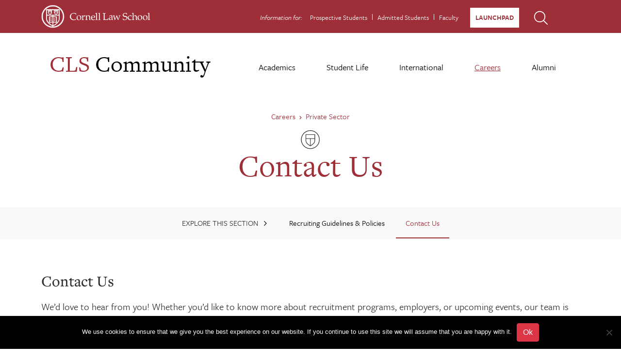

--- FILE ---
content_type: text/html; charset=UTF-8
request_url: https://community.lawschool.cornell.edu/careers/career-services-office/contact-us/
body_size: 16877
content:
<!doctype html>
<html lang="en-US">
<head>
<!-- Global site tag (gtag.js) - Google Analytics -->
<script async src="https://www.googletagmanager.com/gtag/js?id=G-NW7JCNVBQC"></script>
<script>
  window.dataLayer = window.dataLayer || [];
  function gtag(){dataLayer.push(arguments);}
  gtag('js', new Date());

  gtag('config', 'G-NW7JCNVBQC');
</script>
	<meta charset="UTF-8">
  <meta name="viewport" content="width=device-width, initial-scale=1">
  <link rel="apple-touch-icon" sizes="57x57" href="/apple-icon-57x57.png">
  <link rel="apple-touch-icon" sizes="60x60" href="/apple-icon-60x60.png">
  <link rel="apple-touch-icon" sizes="72x72" href="/apple-icon-72x72.png">
  <link rel="apple-touch-icon" sizes="76x76" href="/apple-icon-76x76.png">
  <link rel="apple-touch-icon" sizes="114x114" href="/apple-icon-114x114.png">
  <link rel="apple-touch-icon" sizes="120x120" href="/apple-icon-120x120.png">
  <link rel="apple-touch-icon" sizes="144x144" href="/apple-icon-144x144.png">
  <link rel="apple-touch-icon" sizes="152x152" href="/apple-icon-152x152.png">
  <link rel="apple-touch-icon" sizes="180x180" href="/apple-icon-180x180.png">
  <link rel="icon" type="image/png" sizes="192x192"  href="/android-icon-192x192.png">
  <link rel="manifest" href="/manifest.json">
  <meta name="msapplication-TileColor" content="#ffffff">
  <meta name="msapplication-TileImage" content="/ms-icon-144x144.png">
  <meta name="theme-color" content="#ffffff">
	<link rel="profile" href="https://gmpg.org/xfn/11">
	<link rel="stylesheet" href="https://use.typekit.net/jfo8nqv.css">
  
  <!-- Bootstrap CSS -->
  <link rel="stylesheet" href="https://stackpath.bootstrapcdn.com/bootstrap/4.5.0/css/bootstrap.min.css"
    integrity="sha384-9aIt2nRpC12Uk9gS9baDl411NQApFmC26EwAOH8WgZl5MYYxFfc+NcPb1dKGj7Sk" crossorigin="anonymous">

<title>Contact Us &#8211; Cornell Law School Community</title>
<meta name='robots' content='max-image-preview:large' />
<link rel='dns-prefetch' href='//use.typekit.net' />
<link rel='dns-prefetch' href='//use.fontawesome.com' />
<link rel="alternate" title="oEmbed (JSON)" type="application/json+oembed" href="https://community.lawschool.cornell.edu/wp-json/oembed/1.0/embed?url=https%3A%2F%2Fcommunity.lawschool.cornell.edu%2Fcareers%2Fcareer-services-office%2Fcontact-us%2F" />
<link rel="alternate" title="oEmbed (XML)" type="text/xml+oembed" href="https://community.lawschool.cornell.edu/wp-json/oembed/1.0/embed?url=https%3A%2F%2Fcommunity.lawschool.cornell.edu%2Fcareers%2Fcareer-services-office%2Fcontact-us%2F&#038;format=xml" />
		<!-- This site uses the Google Analytics by MonsterInsights plugin v9.11.0 - Using Analytics tracking - https://www.monsterinsights.com/ -->
							<script src="//www.googletagmanager.com/gtag/js?id=G-NW7JCNVBQC"  data-cfasync="false" data-wpfc-render="false" type="text/javascript" async></script>
			<script data-cfasync="false" data-wpfc-render="false" type="text/javascript">
				var mi_version = '9.11.0';
				var mi_track_user = true;
				var mi_no_track_reason = '';
								var MonsterInsightsDefaultLocations = {"page_location":"https:\/\/community.lawschool.cornell.edu\/careers\/career-services-office\/contact-us\/"};
								if ( typeof MonsterInsightsPrivacyGuardFilter === 'function' ) {
					var MonsterInsightsLocations = (typeof MonsterInsightsExcludeQuery === 'object') ? MonsterInsightsPrivacyGuardFilter( MonsterInsightsExcludeQuery ) : MonsterInsightsPrivacyGuardFilter( MonsterInsightsDefaultLocations );
				} else {
					var MonsterInsightsLocations = (typeof MonsterInsightsExcludeQuery === 'object') ? MonsterInsightsExcludeQuery : MonsterInsightsDefaultLocations;
				}

								var disableStrs = [
										'ga-disable-G-NW7JCNVBQC',
									];

				/* Function to detect opted out users */
				function __gtagTrackerIsOptedOut() {
					for (var index = 0; index < disableStrs.length; index++) {
						if (document.cookie.indexOf(disableStrs[index] + '=true') > -1) {
							return true;
						}
					}

					return false;
				}

				/* Disable tracking if the opt-out cookie exists. */
				if (__gtagTrackerIsOptedOut()) {
					for (var index = 0; index < disableStrs.length; index++) {
						window[disableStrs[index]] = true;
					}
				}

				/* Opt-out function */
				function __gtagTrackerOptout() {
					for (var index = 0; index < disableStrs.length; index++) {
						document.cookie = disableStrs[index] + '=true; expires=Thu, 31 Dec 2099 23:59:59 UTC; path=/';
						window[disableStrs[index]] = true;
					}
				}

				if ('undefined' === typeof gaOptout) {
					function gaOptout() {
						__gtagTrackerOptout();
					}
				}
								window.dataLayer = window.dataLayer || [];

				window.MonsterInsightsDualTracker = {
					helpers: {},
					trackers: {},
				};
				if (mi_track_user) {
					function __gtagDataLayer() {
						dataLayer.push(arguments);
					}

					function __gtagTracker(type, name, parameters) {
						if (!parameters) {
							parameters = {};
						}

						if (parameters.send_to) {
							__gtagDataLayer.apply(null, arguments);
							return;
						}

						if (type === 'event') {
														parameters.send_to = monsterinsights_frontend.v4_id;
							var hookName = name;
							if (typeof parameters['event_category'] !== 'undefined') {
								hookName = parameters['event_category'] + ':' + name;
							}

							if (typeof MonsterInsightsDualTracker.trackers[hookName] !== 'undefined') {
								MonsterInsightsDualTracker.trackers[hookName](parameters);
							} else {
								__gtagDataLayer('event', name, parameters);
							}
							
						} else {
							__gtagDataLayer.apply(null, arguments);
						}
					}

					__gtagTracker('js', new Date());
					__gtagTracker('set', {
						'developer_id.dZGIzZG': true,
											});
					if ( MonsterInsightsLocations.page_location ) {
						__gtagTracker('set', MonsterInsightsLocations);
					}
										__gtagTracker('config', 'G-NW7JCNVBQC', {"forceSSL":"true","link_attribution":"true"} );
										window.gtag = __gtagTracker;										(function () {
						/* https://developers.google.com/analytics/devguides/collection/analyticsjs/ */
						/* ga and __gaTracker compatibility shim. */
						var noopfn = function () {
							return null;
						};
						var newtracker = function () {
							return new Tracker();
						};
						var Tracker = function () {
							return null;
						};
						var p = Tracker.prototype;
						p.get = noopfn;
						p.set = noopfn;
						p.send = function () {
							var args = Array.prototype.slice.call(arguments);
							args.unshift('send');
							__gaTracker.apply(null, args);
						};
						var __gaTracker = function () {
							var len = arguments.length;
							if (len === 0) {
								return;
							}
							var f = arguments[len - 1];
							if (typeof f !== 'object' || f === null || typeof f.hitCallback !== 'function') {
								if ('send' === arguments[0]) {
									var hitConverted, hitObject = false, action;
									if ('event' === arguments[1]) {
										if ('undefined' !== typeof arguments[3]) {
											hitObject = {
												'eventAction': arguments[3],
												'eventCategory': arguments[2],
												'eventLabel': arguments[4],
												'value': arguments[5] ? arguments[5] : 1,
											}
										}
									}
									if ('pageview' === arguments[1]) {
										if ('undefined' !== typeof arguments[2]) {
											hitObject = {
												'eventAction': 'page_view',
												'page_path': arguments[2],
											}
										}
									}
									if (typeof arguments[2] === 'object') {
										hitObject = arguments[2];
									}
									if (typeof arguments[5] === 'object') {
										Object.assign(hitObject, arguments[5]);
									}
									if ('undefined' !== typeof arguments[1].hitType) {
										hitObject = arguments[1];
										if ('pageview' === hitObject.hitType) {
											hitObject.eventAction = 'page_view';
										}
									}
									if (hitObject) {
										action = 'timing' === arguments[1].hitType ? 'timing_complete' : hitObject.eventAction;
										hitConverted = mapArgs(hitObject);
										__gtagTracker('event', action, hitConverted);
									}
								}
								return;
							}

							function mapArgs(args) {
								var arg, hit = {};
								var gaMap = {
									'eventCategory': 'event_category',
									'eventAction': 'event_action',
									'eventLabel': 'event_label',
									'eventValue': 'event_value',
									'nonInteraction': 'non_interaction',
									'timingCategory': 'event_category',
									'timingVar': 'name',
									'timingValue': 'value',
									'timingLabel': 'event_label',
									'page': 'page_path',
									'location': 'page_location',
									'title': 'page_title',
									'referrer' : 'page_referrer',
								};
								for (arg in args) {
																		if (!(!args.hasOwnProperty(arg) || !gaMap.hasOwnProperty(arg))) {
										hit[gaMap[arg]] = args[arg];
									} else {
										hit[arg] = args[arg];
									}
								}
								return hit;
							}

							try {
								f.hitCallback();
							} catch (ex) {
							}
						};
						__gaTracker.create = newtracker;
						__gaTracker.getByName = newtracker;
						__gaTracker.getAll = function () {
							return [];
						};
						__gaTracker.remove = noopfn;
						__gaTracker.loaded = true;
						window['__gaTracker'] = __gaTracker;
					})();
									} else {
										console.log("");
					(function () {
						function __gtagTracker() {
							return null;
						}

						window['__gtagTracker'] = __gtagTracker;
						window['gtag'] = __gtagTracker;
					})();
									}
			</script>
							<!-- / Google Analytics by MonsterInsights -->
		<style id='wp-img-auto-sizes-contain-inline-css' type='text/css'>
img:is([sizes=auto i],[sizes^="auto," i]){contain-intrinsic-size:3000px 1500px}
/*# sourceURL=wp-img-auto-sizes-contain-inline-css */
</style>
<style id='wp-emoji-styles-inline-css' type='text/css'>

	img.wp-smiley, img.emoji {
		display: inline !important;
		border: none !important;
		box-shadow: none !important;
		height: 1em !important;
		width: 1em !important;
		margin: 0 0.07em !important;
		vertical-align: -0.1em !important;
		background: none !important;
		padding: 0 !important;
	}
/*# sourceURL=wp-emoji-styles-inline-css */
</style>
<link rel='stylesheet' id='wp-block-library-css' href='https://community.lawschool.cornell.edu/wp-includes/css/dist/block-library/style.min.css?ver=6.9' type='text/css' media='all' />
<style id='wp-block-heading-inline-css' type='text/css'>
h1:where(.wp-block-heading).has-background,h2:where(.wp-block-heading).has-background,h3:where(.wp-block-heading).has-background,h4:where(.wp-block-heading).has-background,h5:where(.wp-block-heading).has-background,h6:where(.wp-block-heading).has-background{padding:1.25em 2.375em}h1.has-text-align-left[style*=writing-mode]:where([style*=vertical-lr]),h1.has-text-align-right[style*=writing-mode]:where([style*=vertical-rl]),h2.has-text-align-left[style*=writing-mode]:where([style*=vertical-lr]),h2.has-text-align-right[style*=writing-mode]:where([style*=vertical-rl]),h3.has-text-align-left[style*=writing-mode]:where([style*=vertical-lr]),h3.has-text-align-right[style*=writing-mode]:where([style*=vertical-rl]),h4.has-text-align-left[style*=writing-mode]:where([style*=vertical-lr]),h4.has-text-align-right[style*=writing-mode]:where([style*=vertical-rl]),h5.has-text-align-left[style*=writing-mode]:where([style*=vertical-lr]),h5.has-text-align-right[style*=writing-mode]:where([style*=vertical-rl]),h6.has-text-align-left[style*=writing-mode]:where([style*=vertical-lr]),h6.has-text-align-right[style*=writing-mode]:where([style*=vertical-rl]){rotate:180deg}
/*# sourceURL=https://community.lawschool.cornell.edu/wp-includes/blocks/heading/style.min.css */
</style>
<style id='wp-block-group-inline-css' type='text/css'>
.wp-block-group{box-sizing:border-box}:where(.wp-block-group.wp-block-group-is-layout-constrained){position:relative}
/*# sourceURL=https://community.lawschool.cornell.edu/wp-includes/blocks/group/style.min.css */
</style>
<style id='wp-block-paragraph-inline-css' type='text/css'>
.is-small-text{font-size:.875em}.is-regular-text{font-size:1em}.is-large-text{font-size:2.25em}.is-larger-text{font-size:3em}.has-drop-cap:not(:focus):first-letter{float:left;font-size:8.4em;font-style:normal;font-weight:100;line-height:.68;margin:.05em .1em 0 0;text-transform:uppercase}body.rtl .has-drop-cap:not(:focus):first-letter{float:none;margin-left:.1em}p.has-drop-cap.has-background{overflow:hidden}:root :where(p.has-background){padding:1.25em 2.375em}:where(p.has-text-color:not(.has-link-color)) a{color:inherit}p.has-text-align-left[style*="writing-mode:vertical-lr"],p.has-text-align-right[style*="writing-mode:vertical-rl"]{rotate:180deg}
/*# sourceURL=https://community.lawschool.cornell.edu/wp-includes/blocks/paragraph/style.min.css */
</style>
<style id='global-styles-inline-css' type='text/css'>
:root{--wp--preset--aspect-ratio--square: 1;--wp--preset--aspect-ratio--4-3: 4/3;--wp--preset--aspect-ratio--3-4: 3/4;--wp--preset--aspect-ratio--3-2: 3/2;--wp--preset--aspect-ratio--2-3: 2/3;--wp--preset--aspect-ratio--16-9: 16/9;--wp--preset--aspect-ratio--9-16: 9/16;--wp--preset--color--black: #000000;--wp--preset--color--cyan-bluish-gray: #abb8c3;--wp--preset--color--white: #FFFFFF;--wp--preset--color--pale-pink: #f78da7;--wp--preset--color--vivid-red: #cf2e2e;--wp--preset--color--luminous-vivid-orange: #ff6900;--wp--preset--color--luminous-vivid-amber: #fcb900;--wp--preset--color--light-green-cyan: #7bdcb5;--wp--preset--color--vivid-green-cyan: #00d084;--wp--preset--color--pale-cyan-blue: #8ed1fc;--wp--preset--color--vivid-cyan-blue: #0693e3;--wp--preset--color--vivid-purple: #9b51e0;--wp--preset--color--grey: #303030;--wp--preset--color--red: #B01C32;--wp--preset--color--lightgray: #eaeaea;--wp--preset--gradient--vivid-cyan-blue-to-vivid-purple: linear-gradient(135deg,rgb(6,147,227) 0%,rgb(155,81,224) 100%);--wp--preset--gradient--light-green-cyan-to-vivid-green-cyan: linear-gradient(135deg,rgb(122,220,180) 0%,rgb(0,208,130) 100%);--wp--preset--gradient--luminous-vivid-amber-to-luminous-vivid-orange: linear-gradient(135deg,rgb(252,185,0) 0%,rgb(255,105,0) 100%);--wp--preset--gradient--luminous-vivid-orange-to-vivid-red: linear-gradient(135deg,rgb(255,105,0) 0%,rgb(207,46,46) 100%);--wp--preset--gradient--very-light-gray-to-cyan-bluish-gray: linear-gradient(135deg,rgb(238,238,238) 0%,rgb(169,184,195) 100%);--wp--preset--gradient--cool-to-warm-spectrum: linear-gradient(135deg,rgb(74,234,220) 0%,rgb(151,120,209) 20%,rgb(207,42,186) 40%,rgb(238,44,130) 60%,rgb(251,105,98) 80%,rgb(254,248,76) 100%);--wp--preset--gradient--blush-light-purple: linear-gradient(135deg,rgb(255,206,236) 0%,rgb(152,150,240) 100%);--wp--preset--gradient--blush-bordeaux: linear-gradient(135deg,rgb(254,205,165) 0%,rgb(254,45,45) 50%,rgb(107,0,62) 100%);--wp--preset--gradient--luminous-dusk: linear-gradient(135deg,rgb(255,203,112) 0%,rgb(199,81,192) 50%,rgb(65,88,208) 100%);--wp--preset--gradient--pale-ocean: linear-gradient(135deg,rgb(255,245,203) 0%,rgb(182,227,212) 50%,rgb(51,167,181) 100%);--wp--preset--gradient--electric-grass: linear-gradient(135deg,rgb(202,248,128) 0%,rgb(113,206,126) 100%);--wp--preset--gradient--midnight: linear-gradient(135deg,rgb(2,3,129) 0%,rgb(40,116,252) 100%);--wp--preset--font-size--small: 13px;--wp--preset--font-size--medium: 20px;--wp--preset--font-size--large: 36px;--wp--preset--font-size--x-large: 42px;--wp--preset--spacing--20: 0.44rem;--wp--preset--spacing--30: 0.67rem;--wp--preset--spacing--40: 1rem;--wp--preset--spacing--50: 1.5rem;--wp--preset--spacing--60: 2.25rem;--wp--preset--spacing--70: 3.38rem;--wp--preset--spacing--80: 5.06rem;--wp--preset--shadow--natural: 6px 6px 9px rgba(0, 0, 0, 0.2);--wp--preset--shadow--deep: 12px 12px 50px rgba(0, 0, 0, 0.4);--wp--preset--shadow--sharp: 6px 6px 0px rgba(0, 0, 0, 0.2);--wp--preset--shadow--outlined: 6px 6px 0px -3px rgb(255, 255, 255), 6px 6px rgb(0, 0, 0);--wp--preset--shadow--crisp: 6px 6px 0px rgb(0, 0, 0);}:where(.is-layout-flex){gap: 0.5em;}:where(.is-layout-grid){gap: 0.5em;}body .is-layout-flex{display: flex;}.is-layout-flex{flex-wrap: wrap;align-items: center;}.is-layout-flex > :is(*, div){margin: 0;}body .is-layout-grid{display: grid;}.is-layout-grid > :is(*, div){margin: 0;}:where(.wp-block-columns.is-layout-flex){gap: 2em;}:where(.wp-block-columns.is-layout-grid){gap: 2em;}:where(.wp-block-post-template.is-layout-flex){gap: 1.25em;}:where(.wp-block-post-template.is-layout-grid){gap: 1.25em;}.has-black-color{color: var(--wp--preset--color--black) !important;}.has-cyan-bluish-gray-color{color: var(--wp--preset--color--cyan-bluish-gray) !important;}.has-white-color{color: var(--wp--preset--color--white) !important;}.has-pale-pink-color{color: var(--wp--preset--color--pale-pink) !important;}.has-vivid-red-color{color: var(--wp--preset--color--vivid-red) !important;}.has-luminous-vivid-orange-color{color: var(--wp--preset--color--luminous-vivid-orange) !important;}.has-luminous-vivid-amber-color{color: var(--wp--preset--color--luminous-vivid-amber) !important;}.has-light-green-cyan-color{color: var(--wp--preset--color--light-green-cyan) !important;}.has-vivid-green-cyan-color{color: var(--wp--preset--color--vivid-green-cyan) !important;}.has-pale-cyan-blue-color{color: var(--wp--preset--color--pale-cyan-blue) !important;}.has-vivid-cyan-blue-color{color: var(--wp--preset--color--vivid-cyan-blue) !important;}.has-vivid-purple-color{color: var(--wp--preset--color--vivid-purple) !important;}.has-black-background-color{background-color: var(--wp--preset--color--black) !important;}.has-cyan-bluish-gray-background-color{background-color: var(--wp--preset--color--cyan-bluish-gray) !important;}.has-white-background-color{background-color: var(--wp--preset--color--white) !important;}.has-pale-pink-background-color{background-color: var(--wp--preset--color--pale-pink) !important;}.has-vivid-red-background-color{background-color: var(--wp--preset--color--vivid-red) !important;}.has-luminous-vivid-orange-background-color{background-color: var(--wp--preset--color--luminous-vivid-orange) !important;}.has-luminous-vivid-amber-background-color{background-color: var(--wp--preset--color--luminous-vivid-amber) !important;}.has-light-green-cyan-background-color{background-color: var(--wp--preset--color--light-green-cyan) !important;}.has-vivid-green-cyan-background-color{background-color: var(--wp--preset--color--vivid-green-cyan) !important;}.has-pale-cyan-blue-background-color{background-color: var(--wp--preset--color--pale-cyan-blue) !important;}.has-vivid-cyan-blue-background-color{background-color: var(--wp--preset--color--vivid-cyan-blue) !important;}.has-vivid-purple-background-color{background-color: var(--wp--preset--color--vivid-purple) !important;}.has-black-border-color{border-color: var(--wp--preset--color--black) !important;}.has-cyan-bluish-gray-border-color{border-color: var(--wp--preset--color--cyan-bluish-gray) !important;}.has-white-border-color{border-color: var(--wp--preset--color--white) !important;}.has-pale-pink-border-color{border-color: var(--wp--preset--color--pale-pink) !important;}.has-vivid-red-border-color{border-color: var(--wp--preset--color--vivid-red) !important;}.has-luminous-vivid-orange-border-color{border-color: var(--wp--preset--color--luminous-vivid-orange) !important;}.has-luminous-vivid-amber-border-color{border-color: var(--wp--preset--color--luminous-vivid-amber) !important;}.has-light-green-cyan-border-color{border-color: var(--wp--preset--color--light-green-cyan) !important;}.has-vivid-green-cyan-border-color{border-color: var(--wp--preset--color--vivid-green-cyan) !important;}.has-pale-cyan-blue-border-color{border-color: var(--wp--preset--color--pale-cyan-blue) !important;}.has-vivid-cyan-blue-border-color{border-color: var(--wp--preset--color--vivid-cyan-blue) !important;}.has-vivid-purple-border-color{border-color: var(--wp--preset--color--vivid-purple) !important;}.has-vivid-cyan-blue-to-vivid-purple-gradient-background{background: var(--wp--preset--gradient--vivid-cyan-blue-to-vivid-purple) !important;}.has-light-green-cyan-to-vivid-green-cyan-gradient-background{background: var(--wp--preset--gradient--light-green-cyan-to-vivid-green-cyan) !important;}.has-luminous-vivid-amber-to-luminous-vivid-orange-gradient-background{background: var(--wp--preset--gradient--luminous-vivid-amber-to-luminous-vivid-orange) !important;}.has-luminous-vivid-orange-to-vivid-red-gradient-background{background: var(--wp--preset--gradient--luminous-vivid-orange-to-vivid-red) !important;}.has-very-light-gray-to-cyan-bluish-gray-gradient-background{background: var(--wp--preset--gradient--very-light-gray-to-cyan-bluish-gray) !important;}.has-cool-to-warm-spectrum-gradient-background{background: var(--wp--preset--gradient--cool-to-warm-spectrum) !important;}.has-blush-light-purple-gradient-background{background: var(--wp--preset--gradient--blush-light-purple) !important;}.has-blush-bordeaux-gradient-background{background: var(--wp--preset--gradient--blush-bordeaux) !important;}.has-luminous-dusk-gradient-background{background: var(--wp--preset--gradient--luminous-dusk) !important;}.has-pale-ocean-gradient-background{background: var(--wp--preset--gradient--pale-ocean) !important;}.has-electric-grass-gradient-background{background: var(--wp--preset--gradient--electric-grass) !important;}.has-midnight-gradient-background{background: var(--wp--preset--gradient--midnight) !important;}.has-small-font-size{font-size: var(--wp--preset--font-size--small) !important;}.has-medium-font-size{font-size: var(--wp--preset--font-size--medium) !important;}.has-large-font-size{font-size: var(--wp--preset--font-size--large) !important;}.has-x-large-font-size{font-size: var(--wp--preset--font-size--x-large) !important;}
/*# sourceURL=global-styles-inline-css */
</style>
<style id='core-block-supports-inline-css' type='text/css'>
.wp-container-core-group-is-layout-0dfbf163{flex-wrap:nowrap;justify-content:space-between;}
/*# sourceURL=core-block-supports-inline-css */
</style>

<style id='classic-theme-styles-inline-css' type='text/css'>
/*! This file is auto-generated */
.wp-block-button__link{color:#fff;background-color:#32373c;border-radius:9999px;box-shadow:none;text-decoration:none;padding:calc(.667em + 2px) calc(1.333em + 2px);font-size:1.125em}.wp-block-file__button{background:#32373c;color:#fff;text-decoration:none}
/*# sourceURL=/wp-includes/css/classic-themes.min.css */
</style>
<style id='font-awesome-svg-styles-default-inline-css' type='text/css'>
.svg-inline--fa {
  display: inline-block;
  height: 1em;
  overflow: visible;
  vertical-align: -.125em;
}
/*# sourceURL=font-awesome-svg-styles-default-inline-css */
</style>
<link rel='stylesheet' id='font-awesome-svg-styles-css' href='https://community.lawschool.cornell.edu/wp-content/uploads/font-awesome/v5.14.0/css/svg-with-js.css' type='text/css' media='all' />
<style id='font-awesome-svg-styles-inline-css' type='text/css'>
   .wp-block-font-awesome-icon svg::before,
   .wp-rich-text-font-awesome-icon svg::before {content: unset;}
/*# sourceURL=font-awesome-svg-styles-inline-css */
</style>
<link rel='stylesheet' id='pb-accordion-blocks-style-css' href='https://community.lawschool.cornell.edu/wp-content/plugins/accordion-blocks/build/index.css?ver=1.5.0' type='text/css' media='all' />
<link rel='stylesheet' id='cookie-notice-front-css' href='https://community.lawschool.cornell.edu/wp-content/plugins/cookie-notice/css/front.min.css?ver=2.5.11' type='text/css' media='all' />
<link rel='stylesheet' id='custom-typekit-css-css' href='https://use.typekit.net/jfo8nqv.css?ver=2.1.0' type='text/css' media='all' />
<link rel='stylesheet' id='events-manager-css' href='https://community.lawschool.cornell.edu/wp-content/plugins/events-manager/includes/css/events-manager.min.css?ver=7.2.3.1' type='text/css' media='all' />
<link rel='stylesheet' id='page-list-style-css' href='https://community.lawschool.cornell.edu/wp-content/plugins/page-list/css/page-list.css?ver=5.9' type='text/css' media='all' />
<link rel='stylesheet' id='toc-screen-css' href='https://community.lawschool.cornell.edu/wp-content/plugins/table-of-contents-plus/screen.min.css?ver=2411.1' type='text/css' media='all' />
<link rel='stylesheet' id='style-css' href='https://community.lawschool.cornell.edu/wp-content/themes/cls-community-2025/style.css?ver=6.9' type='text/css' media='all' />
<link rel='stylesheet' id='font-awesome-official-css' href='https://use.fontawesome.com/releases/v5.14.0/css/all.css' type='text/css' media='all' integrity="sha384-HzLeBuhoNPvSl5KYnjx0BT+WB0QEEqLprO+NBkkk5gbc67FTaL7XIGa2w1L0Xbgc" crossorigin="anonymous" />
<link rel='stylesheet' id='tmm-css' href='https://community.lawschool.cornell.edu/wp-content/plugins/team-members/inc/css/tmm_style.css?ver=6.9' type='text/css' media='all' />
<link rel='stylesheet' id='font-awesome-official-v4shim-css' href='https://use.fontawesome.com/releases/v5.14.0/css/v4-shims.css' type='text/css' media='all' integrity="sha384-9aKO2QU3KETrRCCXFbhLK16iRd15nC+OYEmpVb54jY8/CEXz/GVRsnM73wcbYw+m" crossorigin="anonymous" />
<style id='font-awesome-official-v4shim-inline-css' type='text/css'>
@font-face {
font-family: "FontAwesome";
font-display: block;
src: url("https://use.fontawesome.com/releases/v5.14.0/webfonts/fa-brands-400.eot"),
		url("https://use.fontawesome.com/releases/v5.14.0/webfonts/fa-brands-400.eot?#iefix") format("embedded-opentype"),
		url("https://use.fontawesome.com/releases/v5.14.0/webfonts/fa-brands-400.woff2") format("woff2"),
		url("https://use.fontawesome.com/releases/v5.14.0/webfonts/fa-brands-400.woff") format("woff"),
		url("https://use.fontawesome.com/releases/v5.14.0/webfonts/fa-brands-400.ttf") format("truetype"),
		url("https://use.fontawesome.com/releases/v5.14.0/webfonts/fa-brands-400.svg#fontawesome") format("svg");
}

@font-face {
font-family: "FontAwesome";
font-display: block;
src: url("https://use.fontawesome.com/releases/v5.14.0/webfonts/fa-solid-900.eot"),
		url("https://use.fontawesome.com/releases/v5.14.0/webfonts/fa-solid-900.eot?#iefix") format("embedded-opentype"),
		url("https://use.fontawesome.com/releases/v5.14.0/webfonts/fa-solid-900.woff2") format("woff2"),
		url("https://use.fontawesome.com/releases/v5.14.0/webfonts/fa-solid-900.woff") format("woff"),
		url("https://use.fontawesome.com/releases/v5.14.0/webfonts/fa-solid-900.ttf") format("truetype"),
		url("https://use.fontawesome.com/releases/v5.14.0/webfonts/fa-solid-900.svg#fontawesome") format("svg");
}

@font-face {
font-family: "FontAwesome";
font-display: block;
src: url("https://use.fontawesome.com/releases/v5.14.0/webfonts/fa-regular-400.eot"),
		url("https://use.fontawesome.com/releases/v5.14.0/webfonts/fa-regular-400.eot?#iefix") format("embedded-opentype"),
		url("https://use.fontawesome.com/releases/v5.14.0/webfonts/fa-regular-400.woff2") format("woff2"),
		url("https://use.fontawesome.com/releases/v5.14.0/webfonts/fa-regular-400.woff") format("woff"),
		url("https://use.fontawesome.com/releases/v5.14.0/webfonts/fa-regular-400.ttf") format("truetype"),
		url("https://use.fontawesome.com/releases/v5.14.0/webfonts/fa-regular-400.svg#fontawesome") format("svg");
unicode-range: U+F004-F005,U+F007,U+F017,U+F022,U+F024,U+F02E,U+F03E,U+F044,U+F057-F059,U+F06E,U+F070,U+F075,U+F07B-F07C,U+F080,U+F086,U+F089,U+F094,U+F09D,U+F0A0,U+F0A4-F0A7,U+F0C5,U+F0C7-F0C8,U+F0E0,U+F0EB,U+F0F3,U+F0F8,U+F0FE,U+F111,U+F118-F11A,U+F11C,U+F133,U+F144,U+F146,U+F14A,U+F14D-F14E,U+F150-F152,U+F15B-F15C,U+F164-F165,U+F185-F186,U+F191-F192,U+F1AD,U+F1C1-F1C9,U+F1CD,U+F1D8,U+F1E3,U+F1EA,U+F1F6,U+F1F9,U+F20A,U+F247-F249,U+F24D,U+F254-F25B,U+F25D,U+F267,U+F271-F274,U+F279,U+F28B,U+F28D,U+F2B5-F2B6,U+F2B9,U+F2BB,U+F2BD,U+F2C1-F2C2,U+F2D0,U+F2D2,U+F2DC,U+F2ED,U+F328,U+F358-F35B,U+F3A5,U+F3D1,U+F410,U+F4AD;
}
/*# sourceURL=font-awesome-official-v4shim-inline-css */
</style>
<script type="text/javascript" src="https://community.lawschool.cornell.edu/wp-content/plugins/360-image/dist/aframe-v1.0.4.min.js?ver=6.9" id="algori_360_image-cgb-a-frame-js-js"></script>
<script type="text/javascript" src="https://community.lawschool.cornell.edu/wp-content/plugins/google-analytics-for-wordpress/assets/js/frontend-gtag.min.js?ver=9.11.0" id="monsterinsights-frontend-script-js" async="async" data-wp-strategy="async"></script>
<script data-cfasync="false" data-wpfc-render="false" type="text/javascript" id='monsterinsights-frontend-script-js-extra'>/* <![CDATA[ */
var monsterinsights_frontend = {"js_events_tracking":"true","download_extensions":"doc,pdf,ppt,zip,xls,docx,pptx,xlsx","inbound_paths":"[{\"path\":\"\\\/go\\\/\",\"label\":\"affiliate\"},{\"path\":\"\\\/recommend\\\/\",\"label\":\"affiliate\"}]","home_url":"https:\/\/community.lawschool.cornell.edu","hash_tracking":"false","v4_id":"G-NW7JCNVBQC"};/* ]]> */
</script>
<script type="text/javascript" src="https://community.lawschool.cornell.edu/wp-includes/js/jquery/jquery.min.js?ver=3.7.1" id="jquery-core-js"></script>
<script type="text/javascript" src="https://community.lawschool.cornell.edu/wp-includes/js/jquery/jquery-migrate.min.js?ver=3.4.1" id="jquery-migrate-js"></script>
<script type="text/javascript" id="cookie-notice-front-js-before">
/* <![CDATA[ */
var cnArgs = {"ajaxUrl":"https:\/\/community.lawschool.cornell.edu\/wp-admin\/admin-ajax.php","nonce":"b18c5cd674","hideEffect":"fade","position":"bottom","onScroll":false,"onScrollOffset":100,"onClick":false,"cookieName":"cookie_notice_accepted","cookieTime":2592000,"cookieTimeRejected":2592000,"globalCookie":false,"redirection":false,"cache":true,"revokeCookies":false,"revokeCookiesOpt":"automatic"};

//# sourceURL=cookie-notice-front-js-before
/* ]]> */
</script>
<script type="text/javascript" src="https://community.lawschool.cornell.edu/wp-content/plugins/cookie-notice/js/front.min.js?ver=2.5.11" id="cookie-notice-front-js"></script>
<link rel="https://api.w.org/" href="https://community.lawschool.cornell.edu/wp-json/" /><link rel="alternate" title="JSON" type="application/json" href="https://community.lawschool.cornell.edu/wp-json/wp/v2/pages/334" /><link rel="EditURI" type="application/rsd+xml" title="RSD" href="https://community.lawschool.cornell.edu/xmlrpc.php?rsd" />
<meta name="generator" content="WordPress 6.9" />
<link rel="canonical" href="https://community.lawschool.cornell.edu/careers/career-services-office/contact-us/" />
<link rel='shortlink' href='https://community.lawschool.cornell.edu/?p=334' />
<style class="wpcode-css-snippet">.link-list-p-outer .link-list-p-inner .wp-block-group__inner-container p {
	font-size:1.15rem;
}</style><style class="wpcode-css-snippet">.accordion-faq {
	position: sticky;
  top: 0; /* or whatever offset you need */
  max-height: 100vh; /* fill the screen height */
  overflow-y: auto;  /* enable internal scrolling */
}</style></head>
<body class="wp-singular page-template-default page page-id-334 page-child parent-pageid-258 wp-theme-cls-community-2025 cookies-not-set">
<nav aria-labelledby="skip-link" id="skip">
<a id="skip-link" href="#main">Skip to content</a>
</nav>
<header>
<div class="top-nav group">
<div class="container group">
  <div class="row">
<div class="top-nav-logo col-auto"><a href="https://www.cornell.edu/" target="_blank"><img src="https://community.lawschool.cornell.edu/wp-content/themes/cls-community-2025/images/insignia-white.png" alt="Cornell University Seal" class="cls-insignia" /></a><a href="https://www.lawschool.cornell.edu/" target="_blank"><img src="https://community.lawschool.cornell.edu/wp-content/themes/cls-community-2025/images/logotype-white.png" alt="Cornell Law School logo" class="cls-logotype" /></a></div>
<div class="top-nav-outer group col-md-8">
<span class="top-nav-label">Information for: </span>
<div class="menu-top-navigation-container"><ul id="menu-top-navigation" class="menu"><li id="menu-item-1333" class="menu-item menu-item-type-custom menu-item-object-custom menu-item-1333"><a target="_blank" href="https://www.lawschool.cornell.edu/">Prospective Students</a></li>
<li id="menu-item-1334" class="menu-item menu-item-type-custom menu-item-object-custom menu-item-1334"><a target="_blank" href="https://admittedstudents.lawschool.cornell.edu">Admitted Students</a></li>
<li id="menu-item-6909" class="last-item menu-item menu-item-type-post_type menu-item-object-page menu-item-6909"><a href="https://community.lawschool.cornell.edu/faculty/">Faculty</a></li>
<li id="menu-item-1394" class="utility-menu__button menu-item menu-item-type-post_type menu-item-object-page menu-item-1394"><a href="https://community.lawschool.cornell.edu/launchpad/">LaunchPad</a></li>
</ul></div></div>
<div class="col-auto d-flex align-items-center justify-content-start search-icon-holder">
  
<a id="mobile-search-trigger" href=""><img src="https://community.lawschool.cornell.edu/wp-content/themes/cls-community-2025/images/search_icon.png" alt="Search Icon"></a>
<a id="close-btn" href=""><img src="https://community.lawschool.cornell.edu/wp-content/themes/cls-community-2025/images/close_icon.png" alt="Search Close Icon"></a>
</div>
</div></div>
</div>
<div id="search-overlay" class="block">
  <div class="centered">
    
  <label>Search Cornell Law School</label>
    <div id='search-box'>
     <!--
      <form role="search" method="get" class="search-form" action="/"><label for="header_search">Search</label>
  <input type="search" class="search-field" placeholder="Search …" value="" name="s" id="header_search"><button type="submit">SEARCH</button></form>-->
  <div class="gcse-search"></div>
  <script async src="https://cse.google.com/cse.js?cx=3657e1ea94f5d457f">
</script>

      </div></div></div>
  <div class="group main-header container">
    <div class="logo">
    <p><a href="/"><span class="cls">CLS</span> Community</a></p>
   <!-- <p class="tagline">A resource for students, faculty, and alumni.</p>-->
  </div><a id="mobile-nav-trigger"><em class="fas fa-bars" aria-hidden="true"></em></a>
<a id="mobile-nav-close" style="display: none;"><em class="fas fa-times" aria-hidden="true"></em></a>
<div class="nav-search d-flex align-items-center justify-content-end">
    <div class="nav-outer">
      <nav aria-label="Primary Navigation">
      <div class="menu-primary-navigation-container"><ul id="menu-primary-navigation" class="menu"><li id="menu-item-184" class="two-col menu-item menu-item-type-post_type menu-item-object-page menu-item-has-children menu-item-184"><a href="https://community.lawschool.cornell.edu/academics/">Academics</a>
<ul class="sub-menu">
	<li id="menu-item-6606" class="menu-item menu-item-type-post_type menu-item-object-page menu-item-6606"><a href="https://community.lawschool.cornell.edu/academics/my-information/">My Information</a></li>
	<li id="menu-item-12166" class="menu-item menu-item-type-post_type menu-item-object-page menu-item-12166"><a href="https://community.lawschool.cornell.edu/academics/">Registrar’s Office</a></li>
	<li id="menu-item-154" class="menu-item menu-item-type-post_type menu-item-object-page menu-item-154"><a href="https://community.lawschool.cornell.edu/academics/academic-calendar-schedules/">Academic Calendar &#038; Schedules</a></li>
	<li id="menu-item-152" class="menu-item menu-item-type-post_type menu-item-object-page menu-item-152"><a href="https://community.lawschool.cornell.edu/academics/course-registration/">Course Registration</a></li>
	<li id="menu-item-157" class="menu-item menu-item-type-post_type menu-item-object-page menu-item-157"><a href="https://community.lawschool.cornell.edu/academics/exams-and-grading/">Exams and Grading</a></li>
	<li id="menu-item-151" class="menu-item menu-item-type-post_type menu-item-object-page menu-item-151"><a href="https://community.lawschool.cornell.edu/academics/bar-exam/">Bar Information &#038; Certification</a></li>
	<li id="menu-item-161" class="menu-item menu-item-type-post_type menu-item-object-page menu-item-161"><a href="https://community.lawschool.cornell.edu/academics/forms/">Forms and Requests</a></li>
</ul>
</li>
<li id="menu-item-135" class="two-col menu-item menu-item-type-post_type menu-item-object-page menu-item-has-children menu-item-135"><a href="https://community.lawschool.cornell.edu/student-life/">Student Life</a>
<ul class="sub-menu">
	<li id="menu-item-217" class="menu-item menu-item-type-post_type menu-item-object-page menu-item-217"><a href="https://community.lawschool.cornell.edu/student-life/dean-of-students/">Dean of Students Office</a></li>
	<li id="menu-item-215" class="menu-item menu-item-type-post_type menu-item-object-page menu-item-215"><a href="https://community.lawschool.cornell.edu/student-life/student-handbook/">Student Handbook</a></li>
	<li id="menu-item-232" class="menu-item menu-item-type-post_type menu-item-object-page menu-item-232"><a href="https://community.lawschool.cornell.edu/student-life/inclusion-and-access/accessibility-and-accommodations/">Accessibility and Accommodations</a></li>
	<li id="menu-item-216" class="menu-item menu-item-type-post_type menu-item-object-page menu-item-216"><a href="https://community.lawschool.cornell.edu/student-life/advising/">Advising</a></li>
	<li id="menu-item-228" class="menu-item menu-item-type-post_type menu-item-object-page menu-item-228"><a href="https://community.lawschool.cornell.edu/student-life/convocation/">Convocation</a></li>
	<li id="menu-item-231" class="menu-item menu-item-type-post_type menu-item-object-page menu-item-231"><a href="https://community.lawschool.cornell.edu/academic-support/">Academic Support</a></li>
	<li id="menu-item-2281" class="menu-item menu-item-type-post_type menu-item-object-page menu-item-2281"><a href="https://community.lawschool.cornell.edu/student-life/inclusion-and-access/resources/">University Resources</a></li>
	<li id="menu-item-2231" class="menu-item menu-item-type-post_type menu-item-object-page menu-item-2231"><a href="https://community.lawschool.cornell.edu/student-life/student-activities/">Student Activities</a></li>
	<li id="menu-item-2235" class="menu-item menu-item-type-post_type menu-item-object-page menu-item-2235"><a href="https://community.lawschool.cornell.edu/student-life/taking-the-bar-exam/">Taking the Bar Exam</a></li>
	<li id="menu-item-2236" class="menu-item menu-item-type-post_type menu-item-object-page menu-item-2236"><a href="https://community.lawschool.cornell.edu/student-life/student-activities/student-organizations/">Student Organizations</a></li>
	<li id="menu-item-2233" class="menu-item menu-item-type-post_type menu-item-object-page menu-item-2233"><a href="https://community.lawschool.cornell.edu/student-life/student-activities/student-organizations-statements/">Student Organizations Statements</a></li>
	<li id="menu-item-2232" class="menu-item menu-item-type-post_type menu-item-object-page menu-item-2232"><a href="https://community.lawschool.cornell.edu/student-life/student-activities/event-planning/">Event Planning</a></li>
	<li id="menu-item-230" class="menu-item menu-item-type-post_type menu-item-object-page menu-item-230"><a href="https://community.lawschool.cornell.edu/student-life/inclusion-and-access/title-ix/">Title IX</a></li>
	<li id="menu-item-2234" class="menu-item menu-item-type-post_type menu-item-object-page menu-item-2234"><a href="https://community.lawschool.cornell.edu/student-life/wellness/">Wellness</a></li>
	<li id="menu-item-2162" class="menu-item menu-item-type-post_type menu-item-object-page menu-item-2162"><a href="https://community.lawschool.cornell.edu/scoops/">Scoops</a></li>
	<li id="menu-item-3758" class="menu-item menu-item-type-post_type menu-item-object-page menu-item-3758"><a href="https://community.lawschool.cornell.edu/information-technology/">Information Technology</a></li>
	<li id="menu-item-4828" class="menu-item menu-item-type-custom menu-item-object-custom menu-item-4828"><a href="https://law.library.cornell.edu/">Cornell Law Library</a></li>
	<li id="menu-item-136" class="menu-item menu-item-type-post_type menu-item-object-page menu-item-136"><a href="https://community.lawschool.cornell.edu/calendar-of-events/">Events</a></li>
	<li id="menu-item-16180" class="menu-item menu-item-type-post_type menu-item-object-page menu-item-16180"><a href="https://community.lawschool.cornell.edu/student-life/j-d-program-at-cornell-tech-campus/">J.D. Tech Program</a></li>
</ul>
</li>
<li id="menu-item-131" class="nav-right menu-item menu-item-type-post_type menu-item-object-page menu-item-has-children menu-item-131"><a href="https://community.lawschool.cornell.edu/international/">International</a>
<ul class="sub-menu">
	<li id="menu-item-292" class="menu-item menu-item-type-post_type menu-item-object-page menu-item-292"><a href="https://community.lawschool.cornell.edu/international/educational-objectives/">Educational Objectives</a></li>
	<li id="menu-item-291" class="menu-item menu-item-type-post_type menu-item-object-page menu-item-291"><a href="https://community.lawschool.cornell.edu/international/international-degrees/">International Degrees and Specializations</a></li>
	<li id="menu-item-289" class="menu-item menu-item-type-post_type menu-item-object-page menu-item-289"><a href="https://community.lawschool.cornell.edu/international/semester-abroad/">Semester Abroad</a></li>
	<li id="menu-item-286" class="menu-item menu-item-type-post_type menu-item-object-page menu-item-286"><a href="https://community.lawschool.cornell.edu/?page_id=282">International Speakers</a></li>
	<li id="menu-item-6901" class="menu-item menu-item-type-custom menu-item-object-custom menu-item-6901"><a href="https://www.lawschool.cornell.edu/academics/international-programs/study-international-law/cornell-paris-i-summer-institute/">Cornell-Paris 1 Summer Institute</a></li>
</ul>
</li>
<li id="menu-item-130" class="nav-right menu-item menu-item-type-post_type menu-item-object-page current-page-ancestor menu-item-has-children menu-item-130"><a href="https://community.lawschool.cornell.edu/careers/">Careers</a>
<ul class="sub-menu">
	<li id="menu-item-266" class="menu-item menu-item-type-post_type menu-item-object-page current-page-ancestor menu-item-266"><a href="https://community.lawschool.cornell.edu/careers/career-services-office/">Private Sector</a></li>
	<li id="menu-item-265" class="menu-item menu-item-type-post_type menu-item-object-page menu-item-has-children menu-item-265"><a href="https://community.lawschool.cornell.edu/careers/judicial-clerkships/">Judicial Clerkships</a>
	<ul class="sub-menu">
		<li id="menu-item-1017" class="menu-item menu-item-type-post_type menu-item-object-page menu-item-1017"><a href="https://community.lawschool.cornell.edu/careers/judicial-clerkships/clerkship-advice/">Clerkship Advice</a></li>
		<li id="menu-item-1018" class="menu-item menu-item-type-post_type menu-item-object-page menu-item-1018"><a href="https://community.lawschool.cornell.edu/careers/judicial-clerkships/clerkship-resources-and-instruction/">Clerkship Resources and Instructions</a></li>
		<li id="menu-item-1061" class="menu-item menu-item-type-post_type menu-item-object-page menu-item-1061"><a href="https://community.lawschool.cornell.edu/careers/judicial-clerkships/sample-clerkship-application-materials/">Sample Clerkship Application Materials</a></li>
		<li id="menu-item-1062" class="menu-item menu-item-type-post_type menu-item-object-page menu-item-1062"><a href="https://community.lawschool.cornell.edu/careers/judicial-clerkships/clerkship-programs/">Clerkship Programs</a></li>
		<li id="menu-item-8272" class="menu-item menu-item-type-post_type menu-item-object-page menu-item-8272"><a href="https://community.lawschool.cornell.edu/careers/judicial-clerkships/clerkship-statistics/">Clerkship Statistics</a></li>
	</ul>
</li>
	<li id="menu-item-264" class="menu-item menu-item-type-post_type menu-item-object-page menu-item-has-children menu-item-264"><a href="https://community.lawschool.cornell.edu/careers/public-service/">Public Sector</a>
	<ul class="sub-menu">
		<li id="menu-item-1064" class="menu-item menu-item-type-post_type menu-item-object-page menu-item-1064"><a href="https://community.lawschool.cornell.edu/careers/public-service/experiential-opportunities/">Experiential Opportunities</a></li>
		<li id="menu-item-1065" class="menu-item menu-item-type-post_type menu-item-object-page menu-item-1065"><a href="https://community.lawschool.cornell.edu/careers/public-service/post-graduate-fellowships/">Fellowships</a></li>
	</ul>
</li>
	<li id="menu-item-8751" class="menu-item menu-item-type-post_type menu-item-object-page menu-item-8751"><a href="https://community.lawschool.cornell.edu/careers/careers-in-legal-academia/">Careers in Legal Academia</a></li>
</ul>
</li>
<li id="menu-item-2159" class="nav-right menu-item menu-item-type-post_type menu-item-object-page menu-item-has-children menu-item-2159"><a href="https://community.lawschool.cornell.edu/alumni/">Alumni</a>
<ul class="sub-menu">
	<li id="menu-item-2564" class="menu-item menu-item-type-post_type menu-item-object-page menu-item-has-children menu-item-2564"><a href="https://community.lawschool.cornell.edu/alumni/learn/">Learn</a>
	<ul class="sub-menu">
		<li id="menu-item-2573" class="menu-item menu-item-type-post_type menu-item-object-page menu-item-2573"><a href="https://community.lawschool.cornell.edu/alumni/learn/alumni-news-profiles/">Alumni News &#038; Profiles</a></li>
		<li id="menu-item-2572" class="menu-item menu-item-type-post_type menu-item-object-page menu-item-2572"><a href="https://community.lawschool.cornell.edu/alumni/learn/alumni-resources-benefits/">Alumni Resources &#038; Benefits</a></li>
		<li id="menu-item-2571" class="menu-item menu-item-type-post_type menu-item-object-page menu-item-2571"><a href="https://community.lawschool.cornell.edu/alumni/learn/digital-programs/">Digital Programs</a></li>
	</ul>
</li>
	<li id="menu-item-2563" class="menu-item menu-item-type-post_type menu-item-object-page menu-item-has-children menu-item-2563"><a href="https://community.lawschool.cornell.edu/alumni/engage/">Engage</a>
	<ul class="sub-menu">
		<li id="menu-item-2570" class="menu-item menu-item-type-post_type menu-item-object-page menu-item-2570"><a href="https://community.lawschool.cornell.edu/alumni/engage/volunteer-opportunities/">Volunteer Opportunities</a></li>
		<li id="menu-item-2569" class="menu-item menu-item-type-post_type menu-item-object-page menu-item-2569"><a href="https://community.lawschool.cornell.edu/alumni/engage/alumni-events/">Alumni Events</a></li>
		<li id="menu-item-2568" class="menu-item menu-item-type-post_type menu-item-object-page menu-item-2568"><a href="https://community.lawschool.cornell.edu/alumni/engage/reunions/">Reunions</a></li>
	</ul>
</li>
	<li id="menu-item-2562" class="menu-item menu-item-type-post_type menu-item-object-page menu-item-has-children menu-item-2562"><a href="https://community.lawschool.cornell.edu/alumni/connect/">Connect</a>
	<ul class="sub-menu">
		<li id="menu-item-2160" class="menu-item menu-item-type-post_type menu-item-object-page menu-item-2160"><a href="https://community.lawschool.cornell.edu/alumni/connect/class-notes/">Class Notes</a></li>
		<li id="menu-item-2567" class="menu-item menu-item-type-post_type menu-item-object-page menu-item-2567"><a href="https://community.lawschool.cornell.edu/alumni/connect/alumni-directory/">Alumni Directory</a></li>
		<li id="menu-item-2566" class="menu-item menu-item-type-post_type menu-item-object-page menu-item-2566"><a href="https://community.lawschool.cornell.edu/alumni/connect/alumni-networks-affinity-and-diversity-groups/">Alumni Networks (Affinity and Diversity Groups)</a></li>
		<li id="menu-item-2565" class="menu-item menu-item-type-post_type menu-item-object-page menu-item-2565"><a href="https://community.lawschool.cornell.edu/alumni/connect/contact-alumni-office/">Contact Alumni Office</a></li>
	</ul>
</li>
	<li id="menu-item-2561" class="menu-item menu-item-type-post_type menu-item-object-page menu-item-has-children menu-item-2561"><a href="https://community.lawschool.cornell.edu/alumni/give/">Give</a>
	<ul class="sub-menu">
		<li id="menu-item-2828" class="menu-item menu-item-type-post_type menu-item-object-page menu-item-2828"><a href="https://community.lawschool.cornell.edu/alumni/give/why-give/">Why Give</a></li>
		<li id="menu-item-2830" class="menu-item menu-item-type-post_type menu-item-object-page menu-item-2830"><a href="https://community.lawschool.cornell.edu/alumni/give/ways-to-give/">Ways to Give</a></li>
	</ul>
</li>
</ul>
</li>
</ul></div>
    


      </nav> 
    </div>
</div>
</header>
		<div class="page-title-outer" role="banner" aria-label="Page Title Heading">
<div class="container page-title">
      <a class="link-to-parent" href="https://community.lawschool.cornell.edu/careers/" title="Careers">Careers</a><a class="link-to-parent" href="https://community.lawschool.cornell.edu/careers/career-services-office/" title="Private Sector">Private Sector</a></ul>   <h1><svg width="100%" height="100%" viewBox="0 0 40 41" xmlns="http://www.w3.org/2000/svg"><g fill="#231F20" fill-rule="evenodd"><path d="M20.268 32.793V19.047h8.25v3.698c0 5.262-6.044 8.897-8.25 10.048zm-9.429-10.282l.001-3.464h8.402v13.82c-2.09-1.06-8.403-4.727-8.403-10.356zm17.678-11.91v7.313H10.84l.002-7.31 17.675-.002zm1.135 12.144l-.001-13.276-19.943.002-.002 13.04c0 7.447 9.36 11.55 9.76 11.721l.226.097.225-.1c.03-.011.12-.052.238-.108h.113v-.054c1.728-.824 9.384-4.844 9.384-11.322z"></path><path d="M19.68 2.141c-10.204 0-18.504 8.3-18.504 18.502 0 10.202 8.3 18.502 18.505 18.502 10.202 0 18.501-8.3 18.501-18.502 0-10.202-8.3-18.502-18.501-18.502m0 38.18C8.828 40.321 0 31.493 0 20.643 0 9.793 8.828.965 19.68.965c10.85 0 19.679 8.828 19.679 19.678 0 10.85-8.83 19.678-19.678 19.678"></path></g></svg>Contact Us</h1>
   
      </div>
</div>



<div class="breadcrumb-links siblings sticky-top" role="navigation" aria-label="section-subnavigation">
<span class="breadcrumb-label">Explore This Section <span class="chevron-outer"><svg class="chevron-right" xmlns="http://www.w3.org/2000/svg" viewBox="0 0 8.8 14.9">
        <path d="M0 1.4L1.4 0l7.4 7.4-7.4 7.5L0 13.5l6.1-6.1z"></path>
        </svg></span></span>
<ul class="breadcrumb-nav">

         <li class="page-id-8990"><a href="https://community.lawschool.cornell.edu/careers/career-services-office/recruiting-guidelines-policies/">Recruiting Guidelines &#038; Policies</a>
</li><!-- /.child -->
        <li class="page-id-334 current"><a href="https://community.lawschool.cornell.edu/careers/career-services-office/contact-us/">Contact Us</a>
</li><!-- /.child -->
    </ul></div>
<div class="main-content-outer">
<div id="main" class="container" role="main">



<div class="wp-block-group general-content-block"><div class="wp-block-group__inner-container is-layout-flow wp-block-group-is-layout-flow">
<h2 class="wp-block-heading is-style-default">Contact Us</h2>



<p>We’d love to hear from you! Whether you’d like to know more about recruitment programs, employers, or upcoming events, our team is ready to answer your questions.</p>



<p>While many of our team members are currently working a hybrid schedule of remote and on-campus hours, we are readily accessible via the virtual contact methods below. Don’t worry, our office phone numbers connect directly to our cell phones. </p>



<p>If you&#8217;d like to make an appointment with a counselor, you can do so through our <a href="https://outlook.office365.com/owa/calendar/LawSchoolCareerServicesOffice@cornellprod.onmicrosoft.com/bookings/">bookings</a>&nbsp;page. Contact us today!</p>



<p><a href="mailto:aoa28@cornell.edu"><strong>Akua Akyea</strong></a> | Associate Dean, Career Development Office</p>



<p>Dean Akyea leads a re-imagined office focused on supporting students and alumni in all practice areas. As Assistant Dean for Public Service at the Law School, she counseled students and alumni on both domestic and international public interest opportunities and on ways to incorporate pro bono in a corporate practice. Before coming to Cornell Law School, she was Assistant Dean of Career Services at the University of Iowa College of Law. Prior to that, she was director of Public Interest at Yale Law School for five years. And prior to that, she was at Columbia Law School’s Social Justice Initiatives — where she directed several public interest and human rights summer programs.</p>



<p>Akua is a graduate of the University of Iowa Law School, where she served on the Journal of Transnational Law &amp; Contemporary Problems and was a member of the Legal Clinic working on asylum petitions and §1983 cases. She has presented on international public interest careers, working with public interest alumni, and supporting students’ social justice goals at the National Association for Law Placement (NALP) and Equal Justice Works conferences.</p>



<p>Akua has also worked on issues of cross-cultural communication and diversity, is a trained mediator, and served as a counselor for at-risk high school students through the Upward Bound Project. She has traveled and lived in several countries in Europe, East and West Africa, and North America.</p>



<p><a href="mailto:bk396@cornell.edu" data-type="URL" data-id="bk396@cornell.edu"><strong>Brianna Kosowitz</strong> </a>| Director of Recruitment Programs &amp; Administration</p>



<p>Brianna received her undergraduate degree in 2012 from the College of Arts &amp; Sciences at the University of Rochester. She then graduated with a Master’s in Public History from American University in 2014. Brianna has extensive experience in nonprofit management, event planning, project planning, marketing, and communications from her time as Executive Director the Bainbridge Island Historical Museum and as Visitor Experience Manager at the Smithsonian American History Museum.</p>



<p>As the Director of Recruitment Programs &amp; Administration at Cornell Law School she works with legal employers and alumni to provide professional work opportunities and educational programming to Cornell Law Students. She manages on-campus events for the Office of Career Development and leads all planning for the August Job Fair and on-campus interviews and recruiting. &nbsp;</p>



<p><a href="mailto:vjc45@cornell.edu" data-type="mailto" data-id="mailto:vjc45@cornell.edu"><strong>Virginia Clarke</strong></a> | Director of Career Services</p>



<p>Virginia J. Clarke, Director of Career Services at Cornell Law School, provides comprehensive career advising with an emphasis on the private sector. She brings extensive experience in counseling across practice areas, industries, and geographic locations to support her work with Cornell Law students. Prior to joining CLS in November 2022, Virginia was a Senior Law Career Counselor at The George Washington University Law School, where her responsibilities included advising on private and public sector business law opportunities and state court clerkships. Previously, she practiced in the capital markets and corporate governance groups at Davis Polk &amp; Wardwell LLP (New York), served as the Director of Judicial Clerkships and Professional Development at the University of Arizona Rogers College of Law, and was an assistant director for the <em>New Directions</em> program at the Haub School of Law at Pace University.</p>



<p>Virginia earned her BA in English (<em>cum laude</em>, Phi Beta Kappa) from Williams College and her JD <em>(cum laude</em>) from Northwestern Pritzker School of Law, where she was an Articles Editor on the <em>Journal of International Law &amp; Business</em>. She was a summer associate and an associate at Davis Polk, where she worked on capital markets, mergers &amp; acquisitions, banking and finance, and executive compensation matters. After her initial four years at the firm, she joined GE Capital as Counsel, Treasury Operations. She is a member of the National Association of Law Placement and maintains an active license to practice with the New York State Bar.</p>



<p><a href="mailto:jd939@cornell.edu" data-type="URL" data-id="bk396@cornell.edu"><strong>Juli Davis</strong></a> | Administrative Assistant</p>



<p>Juli joined the office in 2022 after having previously spent 15 years at Yale Law School. During her tenure there, she held multiple roles including Senior Administrative Assistant, Assistant Director of Administration and Interim Director of Administration. She has experience working with students and alumni in a variety of areas including judicial clerkships, public interest fellowships, and post graduate employment. At Cornell Law, she assists in the administration of the August Job Fair (On Campus Interviewing), the judicial clerkship application process, and conducts outreach/compiles graduate employment data for reporting to the ABA and other professional organizations. She is a graduate of Johnson &amp; Wales University.</p>



<div class="wp-block-group is-content-justification-space-between is-nowrap is-layout-flex wp-container-core-group-is-layout-0dfbf163 wp-block-group-is-layout-flex">
<p><strong>EMAIL:</strong><br><a href="mailto:cls-careers@cornell.edu">cls-careers@cornell.edu</a></p>



<p><strong>PHONE:</strong><br>(607) 255-3904</p>



<p><strong>ADDRESS:</strong><br>128 Hughes Hall<br>Ithaca, NY 14853</p>
</div>



<p></p>



<p></p>
</div></div>
</div>
</div>

<footer class="mainFooter">
	<div class="mainFooter__top">
		<div class="mainFooter__top-wrapper">
			<div class="mainFooter__info">
				<img class="mainFooter__logo"
					src="https://community.lawschool.cornell.edu/wp-content/themes/cls-community-2025/images/cls-logo-white.svg"
					alt="Cornell Law School">
				<div class="mainFooter__info-text">
					<p class="p1"><span class="s1">
							Myron Taylor Hall<br>
							Ithaca, NY 14853-4901</span>
					</p>
				</div>
			</div>
			<nav class="footer-menu" is="menu-footer" aria-label="Footer Navigation">
				<div class="footer-menu__utility-links-container">
					<div class="footer-menu__utility-links-wrapper">
						<div class="menu-footer-column-1-container"><ul id="menu-footer-column-1" class="menu"><li id="menu-item-1036" class="menu-item menu-item-type-custom menu-item-object-custom menu-item-1036"><a target="_blank" href="https://www.lawschool.cornell.edu">Cornell  Law School</a></li>
<li id="menu-item-2505" class="menu-item menu-item-type-custom menu-item-object-custom menu-item-2505"><a target="_blank" href="https://admittedstudents.lawschool.cornell.edu/login/">Admitted Student Portal</a></li>
<li id="menu-item-1037" class="menu-item menu-item-type-custom menu-item-object-custom menu-item-1037"><a target="_blank" href="https://www.cornell.edu">Cornell University</a></li>
<li id="menu-item-4829" class="menu-item menu-item-type-custom menu-item-object-custom menu-item-4829"><a href="https://law.library.cornell.edu/">Cornell Law Library</a></li>
</ul></div>					</div>
				</div>
				<div class="footer-menu__footer-column-2-container">

					<div class="footer-menu__footer-column-2-wrapper">
						<div class="menu-footer-navigation-column-2-container"><ul id="menu-footer-navigation-column-2" class="menu"><li id="menu-item-2506" class="menu-item menu-item-type-post_type menu-item-object-page menu-item-2506"><a href="https://community.lawschool.cornell.edu/academics/">Registrar&#8217;s Office</a></li>
<li id="menu-item-2507" class="menu-item menu-item-type-post_type menu-item-object-page menu-item-2507"><a href="https://community.lawschool.cornell.edu/student-life/">Student Life</a></li>
<li id="menu-item-693" class="menu-item menu-item-type-post_type menu-item-object-page menu-item-693"><a href="https://community.lawschool.cornell.edu/international/">International</a></li>
<li id="menu-item-694" class="menu-item menu-item-type-post_type menu-item-object-page current-page-ancestor menu-item-694"><a href="https://community.lawschool.cornell.edu/careers/">Careers</a></li>
<li id="menu-item-2508" class="menu-item menu-item-type-post_type menu-item-object-page menu-item-2508"><a href="https://community.lawschool.cornell.edu/calendar-of-events/">Calendar of Events</a></li>
<li id="menu-item-2509" class="menu-item menu-item-type-post_type menu-item-object-page menu-item-2509"><a href="https://community.lawschool.cornell.edu/alumni/">Alumni</a></li>
</ul></div>					</div>
				</div>
				<div class="footer-menu__footer-column-3-container">
					<div class="footer-menu__footer-column-3-wrapper">
						<div class="menu-footer-navigation-column-3-container"><ul id="menu-footer-navigation-column-3" class="menu"><li id="menu-item-2510" class="menu-item menu-item-type-post_type menu-item-object-page menu-item-2510"><a href="https://community.lawschool.cornell.edu/launchpad/">LaunchPad</a></li>
<li id="menu-item-2511" class="menu-item menu-item-type-post_type menu-item-object-page menu-item-2511"><a href="https://community.lawschool.cornell.edu/scoops/">Scoops</a></li>
<li id="menu-item-2512" class="menu-item menu-item-type-post_type menu-item-object-page menu-item-2512"><a href="https://community.lawschool.cornell.edu/information-technology/">Information Technology</a></li>
<li id="menu-item-9950" class="menu-item menu-item-type-post_type menu-item-object-page menu-item-9950"><a href="https://community.lawschool.cornell.edu/information-technology/web-accessibility/">Web Accessibility</a></li>
</ul></div>					</div>
				</div>
			</nav>
			<div class="mainFooter__social">
				<a class="mainFooter__social-link" href="https://www.facebook.com/CornellLawSchool" target="_blank"
					rel="noopener noreferrer" aria-label="Facebook">
					<span class="mainFooter__social-icon"><span class="fab fa-facebook-f"
							aria-hidden="true"></span></span>
					<span class="mainFooter__social-text">Facebook</span>
				</a>
				<a class="mainFooter__social-link" href="https://www.instagram.com/cornell.law.school/" target="_blank"
					rel="noopener noreferrer" aria-label="Instagram">
					<span class="mainFooter__social-icon"><span class="fab fa-instagram"
							aria-hidden="true"></span></span>
					<span class="mainFooter__social-text">Instagram</span>
				</a>
				<a class="mainFooter__social-link" href="https://www.linkedin.com/school/cornell-law-school/"
					target="_blank" rel="noopener noreferrer" aria-label="LinkedIn">
					<span class="mainFooter__social-icon"><span class="fab fa-linkedin"
							aria-hidden="true"></span></span>
					<span class="mainFooter__social-text">Linkedin</span>
				</a>
			</div>
		</div>
	</div>
	<div class="mainFooter__bottom">
		<div class="mainFooter__bottom-wrapper">
			<div class="mainFooter__copyright">
				©
				2026 Cornell University
			</div>
			<ul class="mainFooter__bottom-links">
				<li class="mainFooter__bottom-link">
					<a href="/site-map">Site Map</a>
				</li>
				<li class="mainFooter__bottom-link">
					<a href="/privacy-policy">Privacy Policy</a>
				</li>
				<li class="mainFooter__bottom-link">
					<a href="/accessibility">Accessibility</a>
				</li>
				<li class="mainFooter__bottom-link">
					<a href="https://hr.cornell.edu/about/workplace-rights/equal-education-and-employment">Equal Education &amp; Employment</a>
				</li>
			</ul>
		</div>
	</div>
</footer>
<div id="addHomeScreen" role="contentinfo">
	<a id="close-wrap"><em class="fas fa-times-circle"></em></a>
	<p>Install this web app to your home screen: <br />click the <img
			src="https://community.lawschool.cornell.edu/wp-content/themes/cls-community-2025/images/safari-download.png" alt="Safari Install Icon" />
		icon and select "Add to Home Screen."</p>
</div>

<script src="https://code.jquery.com/jquery-3.5.1.min.js"
	integrity="sha256-9/aliU8dGd2tb6OSsuzixeV4y/faTqgFtohetphbbj0=" crossorigin="anonymous">
	</script>
<script type="text/javascript" src="https://community.lawschool.cornell.edu/wp-content/themes/cls-community-2025/js/scripts.js"></script>
<script type="speculationrules">
{"prefetch":[{"source":"document","where":{"and":[{"href_matches":"/*"},{"not":{"href_matches":["/wp-*.php","/wp-admin/*","/wp-content/uploads/*","/wp-content/*","/wp-content/plugins/*","/wp-content/themes/cls-community-2025/*","/*\\?(.+)"]}},{"not":{"selector_matches":"a[rel~=\"nofollow\"]"}},{"not":{"selector_matches":".no-prefetch, .no-prefetch a"}}]},"eagerness":"conservative"}]}
</script>
<script type="text/javascript" src="https://community.lawschool.cornell.edu/wp-content/plugins/accordion-blocks/js/accordion-blocks.min.js?ver=1.5.0" id="pb-accordion-blocks-frontend-script-js"></script>
<script type="text/javascript" id="toc-front-js-extra">
/* <![CDATA[ */
var tocplus = {"visibility_show":"show","visibility_hide":"hide","width":"Auto"};
//# sourceURL=toc-front-js-extra
/* ]]> */
</script>
<script type="text/javascript" src="https://community.lawschool.cornell.edu/wp-content/plugins/table-of-contents-plus/front.min.js?ver=2411.1" id="toc-front-js"></script>
<script id="wp-emoji-settings" type="application/json">
{"baseUrl":"https://s.w.org/images/core/emoji/17.0.2/72x72/","ext":".png","svgUrl":"https://s.w.org/images/core/emoji/17.0.2/svg/","svgExt":".svg","source":{"concatemoji":"https://community.lawschool.cornell.edu/wp-includes/js/wp-emoji-release.min.js?ver=6.9"}}
</script>
<script type="module">
/* <![CDATA[ */
/*! This file is auto-generated */
const a=JSON.parse(document.getElementById("wp-emoji-settings").textContent),o=(window._wpemojiSettings=a,"wpEmojiSettingsSupports"),s=["flag","emoji"];function i(e){try{var t={supportTests:e,timestamp:(new Date).valueOf()};sessionStorage.setItem(o,JSON.stringify(t))}catch(e){}}function c(e,t,n){e.clearRect(0,0,e.canvas.width,e.canvas.height),e.fillText(t,0,0);t=new Uint32Array(e.getImageData(0,0,e.canvas.width,e.canvas.height).data);e.clearRect(0,0,e.canvas.width,e.canvas.height),e.fillText(n,0,0);const a=new Uint32Array(e.getImageData(0,0,e.canvas.width,e.canvas.height).data);return t.every((e,t)=>e===a[t])}function p(e,t){e.clearRect(0,0,e.canvas.width,e.canvas.height),e.fillText(t,0,0);var n=e.getImageData(16,16,1,1);for(let e=0;e<n.data.length;e++)if(0!==n.data[e])return!1;return!0}function u(e,t,n,a){switch(t){case"flag":return n(e,"\ud83c\udff3\ufe0f\u200d\u26a7\ufe0f","\ud83c\udff3\ufe0f\u200b\u26a7\ufe0f")?!1:!n(e,"\ud83c\udde8\ud83c\uddf6","\ud83c\udde8\u200b\ud83c\uddf6")&&!n(e,"\ud83c\udff4\udb40\udc67\udb40\udc62\udb40\udc65\udb40\udc6e\udb40\udc67\udb40\udc7f","\ud83c\udff4\u200b\udb40\udc67\u200b\udb40\udc62\u200b\udb40\udc65\u200b\udb40\udc6e\u200b\udb40\udc67\u200b\udb40\udc7f");case"emoji":return!a(e,"\ud83e\u1fac8")}return!1}function f(e,t,n,a){let r;const o=(r="undefined"!=typeof WorkerGlobalScope&&self instanceof WorkerGlobalScope?new OffscreenCanvas(300,150):document.createElement("canvas")).getContext("2d",{willReadFrequently:!0}),s=(o.textBaseline="top",o.font="600 32px Arial",{});return e.forEach(e=>{s[e]=t(o,e,n,a)}),s}function r(e){var t=document.createElement("script");t.src=e,t.defer=!0,document.head.appendChild(t)}a.supports={everything:!0,everythingExceptFlag:!0},new Promise(t=>{let n=function(){try{var e=JSON.parse(sessionStorage.getItem(o));if("object"==typeof e&&"number"==typeof e.timestamp&&(new Date).valueOf()<e.timestamp+604800&&"object"==typeof e.supportTests)return e.supportTests}catch(e){}return null}();if(!n){if("undefined"!=typeof Worker&&"undefined"!=typeof OffscreenCanvas&&"undefined"!=typeof URL&&URL.createObjectURL&&"undefined"!=typeof Blob)try{var e="postMessage("+f.toString()+"("+[JSON.stringify(s),u.toString(),c.toString(),p.toString()].join(",")+"));",a=new Blob([e],{type:"text/javascript"});const r=new Worker(URL.createObjectURL(a),{name:"wpTestEmojiSupports"});return void(r.onmessage=e=>{i(n=e.data),r.terminate(),t(n)})}catch(e){}i(n=f(s,u,c,p))}t(n)}).then(e=>{for(const n in e)a.supports[n]=e[n],a.supports.everything=a.supports.everything&&a.supports[n],"flag"!==n&&(a.supports.everythingExceptFlag=a.supports.everythingExceptFlag&&a.supports[n]);var t;a.supports.everythingExceptFlag=a.supports.everythingExceptFlag&&!a.supports.flag,a.supports.everything||((t=a.source||{}).concatemoji?r(t.concatemoji):t.wpemoji&&t.twemoji&&(r(t.twemoji),r(t.wpemoji)))});
//# sourceURL=https://community.lawschool.cornell.edu/wp-includes/js/wp-emoji-loader.min.js
/* ]]> */
</script>

		<!-- Cookie Notice plugin v2.5.11 by Hu-manity.co https://hu-manity.co/ -->
		<div id="cookie-notice" role="dialog" class="cookie-notice-hidden cookie-revoke-hidden cn-position-bottom" aria-label="Cookie Notice" style="background-color: rgba(0,0,0,1);"><div class="cookie-notice-container" style="color: #fff"><span id="cn-notice-text" class="cn-text-container">We use cookies to ensure that we give you the best experience on our website. If you continue to use this site we will assume that you are happy with it.</span><span id="cn-notice-buttons" class="cn-buttons-container"><button id="cn-accept-cookie" data-cookie-set="accept" class="cn-set-cookie cn-button cn-button-custom btn btn-danger" aria-label="Ok">Ok</button></span><button type="button" id="cn-close-notice" data-cookie-set="accept" class="cn-close-icon" aria-label="No"></button></div>
			
		</div>
		<!-- / Cookie Notice plugin -->
</body>

</html>
<!-- Cached by WP-Optimize (gzip) - https://teamupdraft.com/wp-optimize/ - Last modified: January 31, 2026 7:18 pm (UTC:0) -->


--- FILE ---
content_type: text/css
request_url: https://community.lawschool.cornell.edu/wp-content/themes/cls-community-2025/style.css?ver=6.9
body_size: 97602
content:
/*!
Theme Name: CLS Community 2025
Theme URI: https://community.lawschool.cornell.edu/
Author: Cornell Law School
Description: Description
Version: 1.0.0
License: GNU General Public License v2 or later
License URI: LICENSE
Text Domain: cls-community
Tags: custom-background, custom-logo, custom-menu, featured-images, threaded-comments, translation-ready
*/
html {
  box-sizing: border-box;
  scroll-behavior: smooth;
  -moz-osx-font-smoothing: grayscale;
  -webkit-font-smoothing: antialiased;
}

*,
*:before,
*:after {
  box-sizing: inherit;
}

/*$cornell-red:#B31B1A;
$big-red:#B01C32;*/
input,
textarea,
button,
select,
a {
  -webkit-tap-highlight-color: transparent;
}

body {
  margin: 0;
  padding: 0;
  color: #303030;
  min-height: 100vh;
  display: flex;
  flex-direction: column;
}

body.no-scroll {
  overflow: hidden;
}

.fadein {
  opacity: 0;
}

.fadeout {
  transition: background-position-y 0.5s ease;
}

#skip a:link,
#skip a:hover,
#skip a:visited {
  position: absolute;
  left: -10000px;
  top: auto;
  width: 1px;
  height: 1px;
  overflow: hidden;
  color: #9e2e37;
  font-weight: bold;
  font-size: 1rem;
  text-decoration: none;
  transition: all 0.3s ease;
  padding: 5px 10px;
  font-family: freight-sans-pro, sans-serif;
}

#skip a:focus {
  left: 0;
  top: 20px;
  position: static;
  width: auto;
  height: auto;
  text-decoration: underline;
  border: 5px solid #0273d3;
}

.container,
.wp-block-columns,
.wp-block-separator,
.wp-block-group__inner-container {
  /*width:1270px;*/
  margin-left: auto;
  margin-right: auto;
}

h1 strong,
h2 strong,
h3 strong {
  font-weight: 500 !important;
}

.group:after {
  content: "";
  display: table;
  clear: both;
}

header {
  width: 100%;
  /*background: $big-red;
  background: #f7f5f2;*/
}

/* Hiding Header for SELS pages */
.parent-pageid-3269 .logo,
.parent-pageid-3269 .nav-search,
.page-id-3269 .logo,
.page-id-3269 .nav-search {
  display: none;
}

.logo {
  flex: 1;
  margin-top: 4px;
  padding-top: 0.5rem;
  margin-bottom: 1.5rem;
}
.logo img {
  /*margin-top:10px;*/
  max-width: 60%;
  /*float:left;*/
}
.logo .tagline {
  font-size: 1.2rem;
  font-style: italic;
  font-family: freight-sans-pro, sans-serif;
}
.logo .logo-adjust {
  margin-top: -20px;
}

.logo p {
  color: #000000;
  /* text-align: right; */
  font-size: 3rem;
  margin-bottom: 0;
  /*padding-top: 1rem;*/
  font-family: freight-text-pro, serif;
  padding-bottom: 0;
  /*font-variant: small-caps;*/
  font-weight: 400;
  /*line-height: 3rem;*/
}
.logo p a {
  color: #000000;
  text-decoration: none;
  transition: color 0.3s ease;
}
.logo p a .cls {
  color: #9e2e37;
}
.logo p a:hover,
.logo p a:focus {
  color: black;
}

/* .logo h1 a 
{
    text-decoration:none;
    color:$cornell-red;
}       
.logo
{
    width:25.1968503937008%;
    float:left;
    margin-top: 20px;
  height:38px;
        background-image: url(images/clr-logo.png);
        background-repeat:no-repeat;

} */
.top-nav {
  width: 100%;
  /* padding: 0.625rem 0 0.3125rem 0; 
  -webkit-box-shadow: 0 8px 6px -6px #cfcfcf;
  -moz-box-shadow: 0 8px 6px -6px #cfcfcf;
  box-shadow: 0 8px 6px -6px #cfcfcf;
  text-align: right;*/
  font-size: 0.9rem;
  background: #9e2e37;
  overflow: hidden;
  color: #FFFFFF;
  /*display:none;*/
}
.top-nav .top-nav-logo {
  float: left;
  padding-top: 0.625rem;
  padding-bottom: 0.625rem;
}
.top-nav .top-nav-logo img {
  max-width: 100%;
}
.top-nav .top-nav-logo .cls-insignia {
  width: 48px;
  height: 48px;
}
.top-nav .top-nav-logo .cls-logotype {
  width: 177px;
  height: auto;
}
.top-nav .top-nav-outer {
  text-align: right;
}

.main-header {
  padding: 1rem 2rem;
  display: flex;
}

.menu-top-navigation-container {
  /*display:inline;*/
  float: right;
  margin-top: 1rem;
  color: #FFF;
  /*li:last-of-type a::after, li:nth-last-of-type(3) a::after, .menu-item-1334 a::after*/
}
.menu-top-navigation-container ul {
  list-style: none;
  margin: 0;
  padding: 0;
  /*display:inline;*/
}
.menu-top-navigation-container ul li {
  float: left;
}
.menu-top-navigation-container ul li:last-of-type {
  border-right: none;
}
.menu-top-navigation-container ul li a {
  float: left;
  color: #FFFFFF;
  /*padding-left:10px; padding-right:10px;*/
  padding-top: 0.625rem;
  padding-bottom: 0.3125rem;
  /*border-right:1px solid #303030;*/
}
.menu-top-navigation-container li a::after {
  content: " ";
  display: inline-block;
  width: 1px;
  height: 0.75rem;
  margin: 1px 0.625rem 0 0.625rem;
  background-color: #FFFFFF;
}
.menu-top-navigation-container .utility-menu__button a::after,
.menu-top-navigation-container .last-item a::after {
  display: none;
}

.top-nav-label {
  font-style: italic;
  padding-top: 0.625rem;
  padding-bottom: 0.625rem;
  display: inline-block;
  margin-right: 1rem;
  margin-top: 1rem;
}

.utility-menu__button a {
  font-weight: 600;
  height: 100%;
  display: -webkit-box;
  display: -ms-flexbox;
  display: flex;
  -webkit-box-align: center;
  -ms-flex-align: center;
  align-items: center;
  padding-top: 0.625rem;
  padding-bottom: 0.625rem !important;
  background-color: #FFFFFF;
  text-transform: uppercase;
  -webkit-transition: 0.2s background-color;
  transition: 0.2s background-color;
  border-right: none;
  color: #9e2e37 !important;
  margin-left: 1.5rem;
  padding-left: 0.7rem;
  padding-right: 0.7rem;
  color: #9e2e37;
}

/*.utility-menu__button:last-of-type a {
    margin-left: 0.5rem;
    background: $cornell-red;
}

.utility-menu__button:last-of-type a:hover {
    background-color: #fff;
    color: $cornell-red !important;

}*/
.utility-menu__button a:hover,
.utility-menu__button a:focus {
  background-color: #fff;
  color: #000000 !important;
  -webkit-box-shadow: 1px 2px 12px 6px rgba(0, 0, 0, 0.2);
  box-shadow: 1px 2px 12px 6px rgba(0, 0, 0, 0.2);
  text-decoration: none;
}

.utility-menu__button span {
  margin-left: 5px;
  font-size: 0.5rem;
}

div.search {
  text-align: right;
  padding-top: 20px;
  padding-bottom: 25px;
  /*padding-right:50px;*/
  display: none;
  background: #FFFFFF;
}

div.search input {
  border: 0;
  width: 90%;
  height: 50px;
  background: #eaeaea;
}

.search button,
.search-submit {
  border: 0;
  width: 10%;
  height: 51px;
  /*background:#000000; color:#FFFFFF;
  font-family: freight-sans-pro, sans-serif; font-weight:bold;*/
}

header .search-form label {
  display: none;
}

.search-label {
  display: none;
}

/* New Search Stuff */
#search-overlay {
  /*opacity: 0;*/
  display: none;
  z-index: 9999;
  /*transition: opacity 0.5s ease-in-out;*/
}
#search-overlay h2,
#search-overlay label {
  font-size: 3rem;
  color: #9e2e37;
  margin-bottom: 1rem;
  font-weight: 400;
  font-family: freight-text-pro, serif;
}

.block {
  position: fixed;
  top: 0;
  right: 0;
  bottom: 0;
  left: 0;
  overflow: auto;
  text-align: center;
  /*background: rgba(0, 0, 0, 0.9);*/
  background: #EFEBE1;
  border: #a0a0a0 solid 1px;
  margin: 0;
}

#search-overlay.show-search {
  opacity: 1;
}

.block:before {
  content: "";
  display: inline-block;
  height: 100%;
  vertical-align: middle;
  margin-right: 0;
  /* Adjusts for spacing */
  /* For visualization 
  background: #808080; width: 5px;
  */
}

.centered {
  display: inline-block;
  /*vertical-align: middle;*/
  width: 50%;
  padding: 10px 15px;
  border: none;
  background: transparent;
}

#search-box {
  position: relative;
  width: 100%;
  margin: 0;
}

#search-form {
  height: 4em;
  border: 1px solid #999;
  -webkit-border-radius: 2px;
  -moz-border-radius: 2px;
  border-radius: 2px;
  background-color: #fff;
  overflow: hidden;
}

#search-text {
  font-size: 14px;
  color: #ddd;
  border-width: 0;
  background: transparent;
}

#search-box .search-field {
  width: 90%;
  padding: 20px;
  color: #333;
  outline: none;
  font-size: 1.4em;
  border: none;
}

#search-box button {
  position: absolute;
  top: 0;
  right: 0;
  height: 5.3em;
  width: 100px;
  font-size: 14px;
  color: #fff;
  text-align: center;
  line-height: 42px;
  border-width: 0;
  background-color: #9e2e37;
  -webkit-border-radius: 0 2px 2px 0;
  -moz-border-radius: 0 2px 2px 0;
  border-radius: 0 2px 2px 0;
  cursor: pointer;
}

/* Google Search */
#search-box button.gsc-search-button {
  position: relative;
  height: 5.3em;
  width: 100px;
  font-size: 14px;
  color: #fff;
  text-align: center;
  line-height: 42px;
  border-width: 0;
  background-color: #9e2e37;
  -webkit-border-radius: 0 2px 2px 0;
  -moz-border-radius: 0 2px 2px 0;
  border-radius: 0 2px 2px 0;
  cursor: pointer;
}
#search-box table {
  border: none;
  font-size: 0.97rem;
  margin: 0;
}
#search-box th,
#search-box td {
  border: none;
}
#search-box .gsc-control-cse {
  background-color: transparent;
  border: none;
}
#search-box .gsc-input {
  width: 90%;
  padding: 20px;
  color: #333;
  outline: none;
  font-size: 1rem;
  border: none;
  height: 70px;
}
#search-box .gsc-results-wrapper-overlay {
  border: none;
  margin: auto;
  border-radius: 1px;
  overflow: auto;
  height: 100vh;
  -webkit-box-shadow: none;
  -moz-box-shadow: none;
  -ms-box-shadow: none;
  -o-box-shadow: none;
  box-shadow: none;
  border-collapse: separate;
  background: #FCFBF9;
  padding: 30px;
  width: 70%;
  position: fixed !important;
  top: 5%;
  left: 12%;
  opacity: 0;
  z-index: 100002;
  visibility: hidden;
  -webkit-transition: all 0.25s linear;
  -moz-transition: all 0.25s linear;
  -ms-transition: all 0.25s linear;
  -o-transition: all 0.25s linear;
  transition: all 0.25s linear;
  -ms-filter: "progid:DXImageTransform.Microsoft.Shadow(Strength=7, Direction=135, Color='#888888')";
  filter: progid:DXImageTransform.Microsoft.Shadow(Strength=7, Direction=135, Color="#888888");
  text-align: left;
  font-family: freight-sans-pro, sans-serif;
}
#search-box .gsc-results-wrapper-overlay .gsc-thumbnail {
  display: none;
}
#search-box .gsc-results-wrapper-overlay .gs-result .gs-title *,
#search-box .gsc-results-wrapper-overlay .gsc-cursor-page,
#search-box .gsc-results-wrapper-overlay .gs-spelling a {
  color: #9e2e37;
  font-size: 1.3rem;
}
#search-box .gsc-results-wrapper-nooverlay {
  text-align: left;
  font-family: freight-sans-pro, sans-serif;
  padding: 0 2.5rem;
}
#search-box .gsc-results-wrapper-nooverlay .gsc-webResult.gsc-result {
  border: none;
}
#search-box .gsc-results-wrapper-nooverlay .gs-result .gs-title *,
#search-box .gsc-results-wrapper-nooverlay .gsc-cursor-page,
#search-box .gsc-results-wrapper-nooverlay .gs-spelling a {
  color: #9e2e37;
  font-size: 1.3rem;
}
#search-box .gsc-results-wrapper-nooverlay .gs-promotion .gs-visibleUrl,
#search-box .gsc-results-wrapper-nooverlay .gs-webResult .gs-visibleUrl {
  color: #000000;
}
#search-box .gsc-results-wrapper-nooverlay .gsc-webResult.gsc-result,
#search-box .gsc-results-wrapper-nooverlay .gsc-results .gsc-imageResult,
#search-box .gsc-results-wrapper-nooverlay .gsc-results .gsc-cursor-box .gsc-cursor-current-page,
#search-box .gsc-results-wrapper-nooverlay .gsc-results .gsc-cursor-box .gsc-cursor-page {
  background-color: transparent;
}
#search-box .gcsc-more-maybe-branding-root {
  display: none;
}

.gsc-input .gsst_a .gscb_a {
  color: #000000;
}

#close-btn:hover {
  color: #777;
  cursor: pointer;
}

.error-404 .search-field,
.search-no-results .search-field {
  display: block;
  width: 100%;
  border: 1px solid #dcd7ca;
  padding: 10px;
}

.screen-reader-text {
  display: none;
}

.error404 .search-form .search-field,
.search-no-results .search-form .search-field {
  width: 100%;
  padding: 20px;
  color: #333;
  outline: none;
  font-size: 1.4em;
  background: #eaeaea;
  float: left;
  border: none;
}

.error404 .search-form label,
.search-no-results .search-form label {
  float: left;
  width: 80%;
}

.error404 .search-form .search-submit,
.search-no-results .search-form .search-submit {
  float: left;
  width: 20%;
  text-transform: uppercase;
  height: 5.57em;
  font-size: 14px;
  color: #fff;
  text-align: center;
  line-height: 42px;
  border-width: 0;
  background-color: #9e2e37;
}

#search-trigger {
  cursor: pointer;
}
#search-trigger img {
  fill: white;
}

#search-trigger:hover {
  border-bottom: none;
}

.top-outer {
  background: #FFFFFF;
  padding-top: 10px;
  padding-bottom: 10px;
}

.nav-search {
  flex: 2;
  /*
  padding-top: 1.5rem;*/
}
.nav-search h1 {
  color: #000000;
  text-align: right;
  font-size: 2.5rem;
  margin-bottom: 0;
  padding-top: 1.5rem;
  padding-bottom: 0.5rem;
}
.nav-search h1 .cls {
  color: #9e2e37;
}

.nav-outer {
  font-family: freight-sans-pro, sans-serif;
  /*-webkit-box-shadow: 0 8px 6px -6px #cfcfcf;
  -moz-box-shadow: 0 8px 6px -6px #cfcfcf;
  box-shadow: 0 8px 6px -6px #cfcfcf;*/
  /*nav ul li:hover{
      background:#FFFFFF;
  }*/
}
.nav-outer .menu-primary-navigation-container > ul {
  list-style: none;
  margin: 0;
  padding: 0;
}
.nav-outer nav {
  float: right;
  margin-top: 0px;
  position: relative;
}
.nav-outer .menu-primary-navigation-container {
  float: left;
}
.nav-outer nav ul li {
  float: left;
  padding: 0;
}
.nav-outer nav ul li:hover,
.nav-outer nav ul li:focus {
  background: #9e2e37;
}
.nav-outer nav ul li:hover a,
.nav-outer nav ul li:hover a:hover,
.nav-outer nav ul li:focus a,
.nav-outer nav ul li:focus a:hover {
  color: #FFFFFF;
}
.nav-outer nav ul li:hover ul li a,
.nav-outer nav ul li:focus ul li a {
  color: #000000;
}
.nav-outer nav ul li:hover ul li a:hover,
.nav-outer nav ul li:focus ul li a:hover {
  color: #9e2e37;
}
.nav-outer nav ul li:last-of-type {
  padding-right: none;
}
.nav-outer nav ul li a {
  color: #000000;
  text-decoration: none;
  padding-top: 20px;
  padding-bottom: 20px;
  padding-left: 2rem;
  padding-right: 2rem;
  /*transition: color 0.2s ease-out;*/
  display: block;
  font-size: 1.125rem;
  /*font-size: 1rem;*/
  line-height: 1.278;
}
.nav-outer nav ul li a:hover,
.nav-outer .current_page_item > a,
.nav-outer nav ul li a:focus,
.nav-outer .current-page-ancestor > a {
  color: #9e2e37;
  text-decoration: underline;
}
.nav-outer nav ul li a:focus .sub-menu {
  display: block;
}
.nav-outer .sub-menu .current_page_item a,
.nav-outer nav .sub-menu a:focus {
  border-bottom: none;
}
.nav-outer .on {
  color: #9e2e37;
}
.nav-outer .social a:hover {
  border-bottom: none;
  color: #9e2e37;
}
.nav-outer .social em span {
  left: -9999px;
  position: absolute;
}
.nav-outer li.social {
  padding-left: 10px;
  padding-right: 10px;
}
.nav-outer nav ul li ul li {
  float: none;
  display: block;
  padding-top: 5px;
  padding-bottom: 5px;
  border-bottom: 1px solid #EFEBE1;
  background-color: #F9F9F9;
  /*transition: background-color 0.3s ease-out;*/
}
.nav-outer nav ul li ul li:last-of-type {
  border-bottom: none;
}
.nav-outer nav ul li ul li a {
  text-decoration: none;
  padding-bottom: 3px;
  font-weight: 400;
  text-transform: none;
  font-size: 1rem;
  display: block;
  padding-top: 10px;
  padding-bottom: 10px;
  color: #000000;
}
.nav-outer nav ul li ul li:hover {
  background-color: #FFFFFF;
}
.nav-outer nav ul li ul li a:hover {
  border-bottom: none;
  /*text-decoration:underline;*/
}

.nav-right .sub-menu .sub-menu {
  left: auto;
  right: 100%;
}

.sub-menu {
  display: none;
  position: absolute;
  width: 300px;
  /*left: 0;*/
  background: #F9F9F9;
  z-index: 9999;
  grid-template-columns: repeat(2, 1fr);
  padding: 0px;
  border-top: 5px solid #9e2e37;
  /*margin-left: -31px;*/
  /*margin-top: 17px;*/
  /*visibility: hidden;*/
}
.sub-menu li a span {
  font-size: 0.7rem;
  float: right;
}
.sub-menu .menu-item-has-children {
  position: relative;
}
.sub-menu .sub-menu {
  display: none;
  top: 0;
  margin-left: 0;
  margin-top: 0;
  border-top: none;
  /*box-shadow: none !important;
  */
  background: #FFFFFF;
  left: 100%;
}
.sub-menu .sub-menu li {
  background: #FFFFFF;
  padding-left: 1.5rem;
}
.sub-menu .menu-item-has-children:hover .sub-menu,
.sub-menu .menu-item-has-children:focus .sub-menu {
  display: block;
  /* display: none;*/
}

.sub-toggle,
.list-sub-toggle {
  display: none;
}

.sub-toggle span {
  font-size: 0.8rem;
}

#mobile-search-trigger,
#mobile-search-close,
#close-btn {
  font-size: 24px;
  cursor: pointer;
  z-index: 9999;
  -moz-transition: all 0.4s ease;
  -o-transition: all 0.4s ease;
  -webkit-transition: all 0.4s ease;
  transition: all 0.4s ease;
  z-index: 99999;
}
#mobile-search-trigger img,
#mobile-search-close img,
#close-btn img {
  fill: white;
  width: 30px;
  height: 30px;
}

#close-btn {
  color: #FFFFFF;
  display: none;
}

#mobile-nav-trigger {
  display: none;
  width: 30px;
  height: 30px;
  /*position: fixed;
  margin-top: 2rem;*/
  margin-top: 1.2rem;
  right: 25px;
  font-size: 32px;
  cursor: pointer;
  z-index: 9999;
  -moz-transition: all 0.4s ease;
  -o-transition: all 0.4s ease;
  -webkit-transition: all 0.4s ease;
  transition: all 0.4s ease;
  z-index: 99999;
  float: right;
  color: #9e2e37;
}

#mobile-nav-close,
#mobile-search-close {
  display: none;
  z-index: 99999;
}

.hero-img {
  min-height: 470px;
  width: 100%;
  background-repeat: no-repeat;
  background-position: top center;
  background-size: cover;
  transition: background-size ease-in-out 7s !important;
}

.page-id-126 .hero-img {
  background-position: 50% 30%;
}

.home .hero-img {
  background-position: center;
}

.mobile-hero-img {
  display: none;
  text-align: center;
  background: #000000;
}
.mobile-hero-img img {
  width: 100%;
}

.page-title-outer {
  padding-top: 20px;
  padding-bottom: 20px;
  text-align: center;
}
.page-title-outer .subheading {
  font-weight: 600;
  text-transform: uppercase;
  font-size: 1.2rem;
}

.link-to-parent {
  color: #9e2e37;
  text-decoration: none;
  /*font-size:0.9rem;*/
}
.link-to-parent span {
  font-size: 0.5rem;
  margin: 0 0.5rem;
}

.link-to-parent:hover {
  color: #9e2e37;
  border-bottom: 1px solid #000000;
  text-decoration: none;
}

.link-to-parent:last-of-type .separator {
  display: none;
}

.page-title-outer h1 {
  /*background: url(images/bold_cornell_seal_cmyk_red.png) no-repeat top center;
  padding-top: 40px;*/
  font-size: 4rem;
  line-height: 4.3rem;
  background-size: 3.5%;
  color: #9e2e37;
  margin-top: 0.5rem;
  font-weight: 400;
  margin-bottom: 2rem;
  text-align: center;
  margin-top: 1rem;
}
.page-title-outer h1 svg {
  width: 2.5rem;
  height: 2.5rem;
  display: block;
  margin: 0 auto;
}

/* Home Page */
.homepage-quick-links {
  align-items: center;
  grid-template-columns: 1fr 1fr 1fr;
  list-style: none;
  padding: 0;
  margin: 0 -10px;
  display: grid;
  grid-auto-flow: row;
  /*li:before {

      width: 56px;
      height: 40px;
      background-size: 40px auto;
      background-position: 0 50%;
      content: "";
      display: table-cell;
      width: 60px;
      height: 45px;
      background: url('images/action-link-arrow.svg');
      background-repeat: no-repeat;
      background-position: 0 50%;
      background-size: 45px auto;

  }*/
}
.homepage-quick-links li {
  padding-bottom: 32px;
  margin: 0 10px;
  padding: 0 0 24px;
  display: table-cell;
  vertical-align: middle;
  -webkit-font-smoothing: antialiased;
  -moz-osx-font-smoothing: grayscale;
  font-weight: 700;
  font-size: 1.1875rem;
  line-height: 1.3;
}
.homepage-quick-links li a {
  display: table-cell;
  vertical-align: middle;
  -webkit-font-smoothing: antialiased;
  -moz-osx-font-smoothing: grayscale;
  font-weight: 700;
  font-size: 1.1875rem;
  line-height: 1.3;
  background-image: none;
}

/* Convocation Styles */
.convocation-header {
  padding-top: 0;
  padding-bottom: 0;
  background-color: #9e2e37;
  color: #FFFFFF;
}
.convocation-header .page-title {
  background-position: left 0 top 0, right 0 bottom 0;
  background-image: url("images/convocation-flag.png"), url("images/cap.png");
  min-height: 152px;
  background-repeat: no-repeat;
}
.convocation-header .convocation-class {
  padding-top: 15px;
  margin-bottom: 0;
  padding-bottom: 0;
  font-size: 1.2rem;
  text-transform: uppercase;
  letter-spacing: 2px;
}
.convocation-header .convocation-date {
  font-size: 1rem;
  margin-top: 0;
}
.convocation-header h1 {
  padding-top: 0;
  margin-top: 0;
  background: none;
  font-weight: 400;
}
.convocation-header h1 a {
  color: #FFFFFF;
  text-decoration: none;
}
.convocation-header h1 a:hover {
  text-decoration: underline;
}

.convocation-heading {
  font-size: 1.3rem !important;
  text-transform: uppercase;
  color: #8C6C36;
  letter-spacing: 0.1rem;
  text-align: center;
  margin-bottom: 35px !important;
  margin-top: 75px !important;
}

.graduates-3col {
  -webkit-column-count: 3;
  -moz-column-count: 3;
  column-count: 3;
  width: 100%;
}
.graduates-3col .wp-block-group__inner-container {
  margin-top: 0;
}
.graduates-3col p {
  text-align: center;
}
.graduates-3col p:first-child {
  margin-top: 0;
}

.graduates-2col {
  -webkit-column-count: 2;
  -moz-column-count: 2;
  column-count: 2;
  width: 100%;
}

/* Breadcrumb Links */
/*.page-parent .siblings 
{
    display:none;

}*/
.breadcrumb-links > div {
  display: inline-block;
}

.breadcrumb-links {
  text-align: center;
  background: #F9F9F9;
  z-index: 1700;
  margin: 0 auto 3rem auto;
  width: 100%;
}

.breadcrumb-label {
  /*padding:30px;*/
  display: inline-block;
  text-transform: uppercase;
  /* margin-right: 75px; */
  padding: 1.25rem;
}

.chevron-right {
  width: 0.625rem;
  height: 0.625rem;
  margin-left: 0.375rem;
  margin-top: -3px;
}

.event-detail .breadcrumb-nav {
  display: block;
}

.breadcrumb-nav,
.breadcrumb-links .menu {
  list-style: none;
  margin: 0;
  padding: 0;
  display: inline-block;
  font-size: 0.9rem;
  text-align: center;
}
.breadcrumb-nav a,
.breadcrumb-links .menu a {
  color: #000000;
  /*padding:30px;*/
  padding: 1.25rem;
  text-decoration: none;
  font-weight: 600;
  display: inline-block;
  cursor: pointer;
  position: relative;
}
.breadcrumb-nav a::after,
.breadcrumb-links .menu a::after {
  content: "";
  position: absolute;
  bottom: 0;
  left: 0;
  width: 0%;
  height: 2px;
  /* Border thickness */
  background-color: #9e2e37;
  /* Border color */
  transition: width 0.3s ease;
}
.breadcrumb-nav a:hover::after,
.breadcrumb-nav a:focus::after,
.breadcrumb-nav li.current a::after,
.breadcrumb-links .menu a:hover::after,
.breadcrumb-links .menu a:focus::after,
.breadcrumb-links .menu li.current a::after {
  width: 100%;
}

.breadcrumb-nav li,
.breadcrumb-links .menu li {
  display: inline-block;
  margin: 0;
  padding: 0;
  transition: background-color 0.5s ease-out;
}
.breadcrumb-nav li a,
.breadcrumb-links .menu li a {
  color: #000000;
  /*padding:30px;*/
  padding: 1.25rem;
  text-decoration: none;
  font-weight: 400;
  /* 03-01-2021 - updated for consistency with ES site */
  display: inline-block;
  font-size: 1rem;
  /* 03-01-2021 - updated for consistency with ES site */
  transition: color 0.5s ease-out;
  border-bottom: 2px solid #F9F9F9;
}
.breadcrumb-nav li a.current,
.breadcrumb-links .menu li a.current {
  border-bottom: 1px solid #9e2e37;
}

/*.breadcrumb-nav li:hover, .current, .breadcrumb-links .menu li:hover, .breadcrumb-links .menu li.current-menu-item 
{
    background-color:$light-gray; /* 03-01-2021 - updated for consistency with ES site 
}*/
.breadcrumb-nav li:hover a,
.breadcrumb-links .menu li:hover a,
.current a {
  color: #9e2e37 !important;
}

#main .heading,
.bottom-outer .heading {
  color: #000000;
  font-weight: 600;
  letter-spacing: 3px;
  text-transform: uppercase;
  font-size: 1.2rem;
  text-align: center;
  font-family: freight-sans-pro, sans-serif;
  margin-bottom: 50px;
  margin-top: 0;
}

/*.heading::before,
.heading::after {
    content: "";
    display: inline-block;
    width: 1rem;
    height: 5px;

    background-image: url(images/tilde-gray-dark.svg);
    background-size: contain;
    background-position: center;
    background-repeat: no-repeat;
    padding-left: 50px;
}
*/
.section-heading {
  text-align: center;
  font-family: freight-sans-pro, sans-serif;
}

.multi-col {
  width: 1070px;
  margin-left: auto;
  margin-right: auto;
  font-size: 1.1rem;
  margin-bottom: 70px;
}
.multi-col .col-3 {
  width: 33%;
  float: left;
  font-family: freight-sans-pro, sans-serif;
  padding: 30px 30px 30px 30px;
}
.multi-col .col-2 {
  width: 50%;
  float: left;
  font-family: freight-sans-pro, sans-serif;
  padding: 30px 30px 30px 30px;
}

h2.alt-heading {
  color: #9e2e37;
  font-size: 60px;
  font-family: freight-text-pro, serif;
  font-weight: 400;
  font-style: normal;
  /*margin-top:40px;*/
  padding: 0;
  margin-bottom: 0;
}

span.alt-heading-accent {
  background-color: #b01c32;
  width: 60px;
  height: 7px;
  margin-bottom: 10px;
  display: block;
}

.bottom-outer {
  background: #efebe1;
  padding-bottom: 80px;
}

.is-style-link-grid.wp-block-columns {
  width: 1140px;
  margin-left: auto;
  margin-right: auto;
}
.is-style-link-grid.wp-block-columns .col-3,
.is-style-link-grid.wp-block-columns .wp-block-column {
  margin-bottom: 20px;
  display: table;
  /**/
  min-height: 120px;
}
.is-style-link-grid.wp-block-columns .wp-block-column p {
  margin-top: 0;
  margin-bottom: 0;
  background: #FFFFFF;
  border-top: solid 3px #9e2e37;
  /*min-height:100px;*/
  margin-bottom: 20px;
  transition: all 0.5s;
  max-width: 100%;
  text-decoration: none;
  text-align: center;
  display: table-cell;
  /**/
  vertical-align: middle;
}
.is-style-link-grid.wp-block-columns .col-3:hover,
.is-style-link-grid.wp-block-columns .wp-block-column p:hover {
  color: #fff;
  background-color: #b01c33;
  -webkit-box-shadow: 1px 2px 12px 6px rgba(0, 0, 0, 0.2);
  box-shadow: 1px 2px 12px 6px rgba(0, 0, 0, 0.2);
  border-top: solid 3px #7b1424;
}
.is-style-link-grid.wp-block-columns .col-3:hover a,
.is-style-link-grid.wp-block-columns .wp-block-column p:hover a {
  color: #FFFFFF !important;
}
.is-style-link-grid.wp-block-columns .col-3:last-of-type,
.is-style-link-grid.wp-block-columns .wp-block-column:last-of-type {
  margin-right: 0;
}
.is-style-link-grid.wp-block-columns .wp-block-column a {
  display: block;
  text-decoration: none;
  padding: 30px;
  font-size: 1.25rem;
  line-height: 1.75rem;
  font-weight: 500;
  background-image: none;
}
.is-style-link-grid.wp-block-columns .section-heading {
  margin-bottom: 60px;
}
.is-style-link-grid.wp-block-columns a {
  color: #000000;
}

.landing-leader {
  font-size: 1.3rem;
  width: 70%;
  margin: 0 auto;
  text-align: center;
  margin-bottom: 20px;
}

.landing-leader:last-of-type {
  margin-bottom: 70px;
}

.half .col {
  width: 50%;
  float: left;
  padding-top: 70px;
  padding-bottom: 70px;
}

.billboard .col:first-of-type {
  width: 66%;
  float: left;
  padding-top: 70px;
  padding-bottom: 70px;
  padding-left: 0;
  padding-right: 70px;
}

.billboard .col:last-of-type {
  width: 33%;
  float: left;
  padding-top: 70px;
  padding-bottom: 70px;
}

.upcoming-date {
  padding: 20px;
  border-left: 3px solid #C7B18C;
  width: 45%;
  margin: 10px;
  float: left;
  background: #FFFFFF;
  min-height: 250px;
}

.upcoming-date h4 {
  font-size: 1.2rem !important;
  line-height: 1.5rem;
}

.wp-block-acf-event-grid {
  width: 100vw;
  position: relative;
  left: 50%;
  right: 50%;
  margin-left: -50vw;
  margin-right: -50vw;
  padding-bottom: 1rem;
  margin-bottom: 0;
}

.is-style-link-list {
  margin-top: 70px;
}

.expand-all {
  margin-left: 20px;
  margin-right: 20px;
  display: none;
  text-align: right;
  text-transform: uppercase;
  font-size: 0.9rem;
}

.mod h3,
.is-style-link-list .wp-block-column h3,
.is-style-link-list .wp-block-column h2 {
  font-family: freight-sans-pro, sans-serif;
  font-size: 0.9rem;
  text-transform: uppercase;
  font-weight: 600;
  padding: 15px 20px;
  border-top: 3px solid #9e2e37;
  /*max-width: 30.333333%;*/
  border-right: 1px solid #a3a3a3;
  border-left: 1px solid #a3a3a3;
  border-bottom: 1px solid #a3a3a3;
  margin-bottom: 0;
}

/*.page-list, .page-list ul 
{
    list-style:none;
}*/
.is-style-link-list .wp-block-column ul {
  list-style: none;
  margin: 0 0 20px 0;
  padding: 15px 20px;
  border-right: 1px solid #a3a3a3;
  border-left: 1px solid #a3a3a3;
  border-bottom: 1px solid #a3a3a3;
  width: 100%;
}

.is-style-link-list .wp-block-navigation-link {
  width: 100%;
}

.is-style-link-list .wp-block-column ul li,
.page-list li {
  padding: 0.5rem 10px 0.5rem 0;
}

/*.wp-block-navigation-link__content {
    padding: 0;
}*/
.is-style-link-list .wp-block-column ul li a {
  /*padding-bottom:1px;*/
  color: #000000;
  display: block;
  width: 100%;
  transition: all 0.5s ease-out;
  background-image: none;
  font-size: 1rem;
}

.is-style-link-list .wp-block-column ul li a i,
.is-style-link-list .wp-block-column ul li a em {
  font-size: 0.7rem;
  float: right;
  margin-top: 5px;
}

.is-style-link-list .wp-block-column ul li a:hover {
  /*border-bottom:1px solid $cornell-red!important;
  padding-bottom:0;*/
  text-decoration: underline;
  color: #9e2e37;
}

.is-style-link-list .wp-block-navigation__container {
  gap: 0.7rem !important;
}

.wp-block-navigation-link__content {
  padding: 0.5em 0;
}

/* Link list rendered as Paragraph */
.link-list-p-outer {
  /*border-right: 1px solid #a3a3a3;
  border-left: 1px solid #a3a3a3;
  border-bottom: 1px solid #a3a3a3;*/
  margin-bottom: 3rem;
}
.link-list-p-outer h2 {
  font-size: 1.7rem;
  font-weight: 600;
  padding: 15px 0;
  /*border-top: 3px solid $cornell-red;*/
  margin-bottom: 0 !important;
  position: relative;
  /*text-transform: uppercase;*/
}
.link-list-p-outer h2:before {
  content: "";
  position: absolute;
  width: 40px;
  height: 4px;
  top: 0;
  left: 0;
  background-color: #9e2e37;
}
.link-list-p-outer .link-list-p-inner {
  padding: 15px 0;
}
.link-list-p-outer .link-list-p-inner .wp-block-group__inner-container {
  margin-top: 0 !important;
}
.link-list-p-outer .link-list-p-inner .wp-block-group__inner-container p {
  margin: 0 1rem 0 0 !important;
  padding: 0.5rem 0;
  font-size: 1.25rem;
  border-bottom: 1px solid #eaeaea;
}
.link-list-p-outer .link-list-p-inner .wp-block-group__inner-container p a {
  color: #000;
  display: block;
  width: 100%;
  transition: all 0.5s ease-out;
  background-image: none;
  font-size: 1.15rem;
}
.link-list-p-outer .link-list-p-inner .wp-block-group__inner-container p a em {
  font-size: 0.7rem;
  float: right;
  margin-top: 5px;
}
.link-list-p-outer .link-list-p-inner .wp-block-group__inner-container p a:hover {
  text-decoration: underline;
  color: #9e2e37;
}
.link-list-p-outer .link-list-p-inner .wp-block-group__inner-container p:last-of-type {
  border-bottom: none;
}

th,
td {
  border: 0.1rem solid #dcd7ca;
  line-height: 1.4;
  margin: 0;
  overflow: visible;
  padding: 0.5em;
}

table {
  border: 0.1rem solid #dcd7ca;
  border-collapse: collapse;
  border-spacing: 0;
  empty-cells: show;
  font-size: 0.97rem;
  margin: 4rem 0;
  max-width: 100%;
  overflow: hidden;
  width: 100%;
}

/* Footer */
footer {
  width: 100%;
  color: #FFFFFF;
  background: #303030;
  font-family: freight-sans-pro, sans-serif;
  padding-top: 20px;
  /*margin-top: 3rem;*/
  margin-top: auto;
}
footer p {
  margin: 0;
  padding: 0;
}

.footer-col {
  width: 25%;
  float: left;
  padding-top: 15px;
  padding-left: 25px;
  padding-bottom: 15px;
}

.footer-nav {
  width: 50% !important;
}

.footer-col:last-of-type {
  border-right: none;
}

.footer-col img {
  max-width: 230px;
}

.footer-col i {
  font-size: 1.8rem;
  margin-right: 15px;
  width: 40px;
}

.footer-nav a,
footer .social a {
  color: #FFFFFF;
  text-decoration: none;
}

footer .social a:hover .fab {
  color: #9e2e37;
}

.footer-nav a:hover {
  text-decoration: underline;
}

.footer-nav ul {
  list-style: none;
  margin: 0;
  padding: 3px;
}

.footer-nav ul li {
  padding-bottom: 15px;
  width: 50%;
  float: left;
}

.footer-nav h4 {
  font-weight: normal;
  font-size: 1rem;
  padding: 0;
  margin: 0;
}

.footer-col h2 {
  font-weight: 300;
  font-family: freight-text-pro, serif;
  font-size: 36px;
  line-height: 36px;
  margin: 0;
  /*padding-top: 10px;*/
  letter-spacing: -1px;
  margin-bottom: 15px;
}

.footer-logo {
  float: left;
  margin-right: 10px;
  margin-bottom: 100px;
  width: 70px;
}

.social p {
  margin-top: 15px !important;
  margin-bottom: 15px !important;
}

.slick-prev:before,
.slick-next:before {
  font-family: "slick";
  font-size: 20px;
  line-height: 1;
  opacity: 0.75;
  color: #303030 !important;
  -webkit-font-smoothing: antialiased;
  -moz-osx-font-smoothing: grayscale;
}

#addHomeScreen {
  position: fixed;
  bottom: 20px;
  background-color: #f8f8f8;
  min-height: 50px !important;
  width: 100% !important;
  text-align: center;
  display: none;
  /**/
  font-family: freight-sans-pro, sans-serif;
}

#addHomeScreen:after {
  content: "";
  position: absolute;
  top: 100%;
  left: 50%;
  margin-left: -15px;
  width: 0;
  height: 0;
  border-top: solid 15px #f8f8f8;
  border-left: solid 15px transparent;
  border-right: solid 15px transparent;
}

#addHomeScreen p img {
  width: 20px;
  display: inline-block;
  margin-bottom: -5px;
}

#close-wrap {
  float: right;
  width: 30px;
}

#close-wrap img {
  width: 100%;
  height: auto;
}

/* Event Calendar */
.title {
  background: url(images/crest.png) no-repeat bottom center;
  text-align: center;
  padding-bottom: 60px;
  font-size: 3.7rem;
  background-size: 5%;
  margin-bottom: 20px;
}

body {
  font-family: freight-sans-pro, sans-serif;
}

.page-template-events #app {
  margin-top: 20px;
}

.vdp-datepicker__calendar {
  border-top: 3px solid #9e2e37 !important;
  border-bottom: 3px solid #9e2e37 !important;
  border-left: none !important;
  border-right: none !important;
  padding-bottom: 50px;
  margin-bottom: 30px;
}

.vdp-datepicker__calendar button {
  border: none;
  background: #FFFFFF;
}

.day__month_btn,
.month__year_btn {
  font-weight: 600;
  font-size: 1.3rem;
}

.vdp-datepicker__calendar .cell {
  height: auto !important;
}

.vdp-datepicker__calendar .cell.selected {
  background: #9e2e37 !important;
  color: #FFFFFF;
}

.cell.day.selected,
.cell.highlighted {
  border-radius: 50%;
}

.vdp-datepicker__calendar .highlighted {
  background: #EFEBE1 !important;
}

.vdp-datepicker__calendar .highlighted.today {
  background: #000000 !important;
  color: #FFFFFF !important;
}

.vdp-datepicker__calendar .cell:not(.blank):not(.disabled).day:hover {
  border: none !important;
}

.vdp-datepicker__calendar .cell.day-header {
  font-size: 1rem !important;
}

.vdp-datepicker__calendar .cell:not(.blank):not(.disabled).day:hover,
.vdp-datepicker__calendar .cell:not(.blank):not(.disabled).month:hover,
.vdp-datepicker__calendar .cell:not(.blank):not(.disabled).year:hover {
  /*border: 1px solid $big-red!important;*/
  border: none;
}

h1,
h2,
h3 {
  font-family: freight-text-pro, serif;
}

h1 {
  color: #9e2e37;
}

.event-list h2,
.css-events-list h2 {
  color: #9e2e37;
  font-size: 2.5rem;
}

.filters {
  padding: 20px;
}

.filters h4 {
  text-transform: uppercase;
  letter-spacing: 0.2rem;
  font-size: 1.2rem;
  font-weight: 600;
}

.filter-outer {
  padding: 50px 80px;
  background: #EFEBE1;
  margin-bottom: 40px;
  margin-top: 50px;
}
.filter-outer h4 {
  text-transform: uppercase;
  letter-spacing: 0.2rem;
  font-size: 1.1rem;
  font-weight: 600;
  margin-top: 0;
  padding: 0;
}

.filter-outer input {
  padding: 40px;
}

/*.search-results 
{
    text-transform:uppercase;
    font-weight:600;
}*/
.event-list-item {
  border-bottom: 1px solid #EEE8DC;
  margin-bottom: 20px;
  padding-bottom: 20px;
}
.event-list-item a {
  color: #303030;
  text-decoration: none;
  -webkit-transition: all 0.2s ease, background-image 0.5s linear;
  transition: all 0.2s ease, background-image 0.5s linear;
  background-image: -webkit-gradient(linear, left top, left bottom, from(#c8b18b), to(#c8b18b));
  background-image: linear-gradient(#c8b18b, #c8b18b);
  background-position: 0% 100%;
  background-repeat: no-repeat;
  background-size: 100% 1px;
}
.event-list-item a:hover,
.event-list-item a:focus {
  background-image: -webkit-gradient(linear, left top, left bottom, from(#b01c33), to(#b01c33));
  background-image: linear-gradient(#b01c33, #b01c33);
  color: #b01c33;
}

.event-list-item:last-of-type {
  border-bottom: none;
}

.event-list-item h4,
.event-list-item h3 {
  font-family: freight-text-pro, serif;
  font-size: 2rem;
}

.event-date {
  font-size: 1rem;
  font-weight: 600;
  margin-bottom: 0.3rem;
}

.event-title {
  margin-bottom: 0.3rem;
  margin-top: 1rem;
}

.event-title a {
  color: #303030;
  text-decoration: none;
  -webkit-transition: all 0.2s ease, background-image 0.5s linear;
  transition: all 0.2s ease, background-image 0.5s linear;
  background-image: -webkit-gradient(linear, left top, left bottom, from(#c8b18b), to(#c8b18b));
  background-image: linear-gradient(#c8b18b, #c8b18b);
  background-position: 0% 100%;
  background-repeat: no-repeat;
  background-size: 100% 1px;
}

.event-title a:hover,
.event-title a:focus {
  background-image: -webkit-gradient(linear, left top, left bottom, from(#b01c33), to(#b01c33));
  background-image: linear-gradient(#b01c33, #b01c33);
  color: #b01c33;
}

.event-location {
  margin-top: 1rem;
}

/*.event-title a 
{
    color:#000000;
    text-decoration:none;
    cursor:pointer;
    border-bottom:none!important;
}*/
.form-check input:focus {
  color: #9e2e37;
}

/*.event-title a:hover 
{
    text-decoration:underline;
}*/
.event-time {
  color: #747474;
  font-size: 1rem !important;
  margin-top: 1rem !important;
  margin-bottom: 0 !important;
}

@keyframes lds-rolling {
  0% {
    -webkit-transform: translate(-50%, -50%) rotate(0deg);
    transform: translate(-50%, -50%) rotate(0deg);
  }
  100% {
    -webkit-transform: translate(-50%, -50%) rotate(360deg);
    transform: translate(-50%, -50%) rotate(360deg);
  }
}
@-webkit-keyframes lds-rolling {
  0% {
    -webkit-transform: translate(-50%, -50%) rotate(0deg);
    transform: translate(-50%, -50%) rotate(0deg);
  }
  100% {
    -webkit-transform: translate(-50%, -50%) rotate(360deg);
    transform: translate(-50%, -50%) rotate(360deg);
  }
}
.lds-rolling {
  position: relative;
}

.lds-rolling div,
.lds-rolling div:after {
  position: absolute;
  width: 70px;
  height: 70px;
  border: 6px solid #b31b1b;
  border-top-color: transparent;
  border-radius: 50%;
}

.lds-rolling div {
  -webkit-animation: lds-rolling 1s linear infinite;
  animation: lds-rolling 1s linear infinite;
  top: 100px;
  left: 100px;
}

.lds-rolling div:after {
  -webkit-transform: rotate(90deg);
  transform: rotate(90deg);
}

.lds-rolling {
  width: 200px !important;
  height: 200px !important;
  -webkit-transform: translate(-100px, -100px) scale(1) translate(100px, 100px);
  transform: translate(-100px, -100px) scale(1) translate(100px, 100px);
}

.event-details {
  background: #EFEBE1;
  padding-top: 30px;
  padding-left: 100px;
  padding-right: 100px;
  padding-bottom: 30px;
  /*margin-bottom:70px;*/
  display: flex;
}
.event-details .eventdetail-col {
  /*width:33%;*/
  border-left: 4px solid #C8B08B;
  /*float:left;*/
  flex-basis: 0;
  flex-grow: 1;
  padding-left: 15px;
}
.event-details .eventdetail-col h4 {
  text-transform: uppercase;
  font-weight: 600;
  font-size: 1.2rem;
}
.event-details .eventdetail-col a {
  color: #9e2e37;
}
.event-details .eventdetail-col a:hover {
  text-decoration: underline;
}

.event-description {
  padding: 30px 100px;
  font-size: 1.2rem;
}
.event-description a {
  color: #9e2e37;
}
.event-description a:hover {
  text-decoration: underline;
}

.bottom-outer {
  background: #efebe1;
  padding-bottom: 80px;
  width: 100vw;
  position: relative;
  left: 50%;
  right: 50%;
  margin-left: -50vw;
  margin-right: -50vw;
}

.heading {
  background: url(images/flag.png) center top no-repeat;
  padding-top: 80px;
}

/* Featured Text */
.featured-text {
  padding-top: 10%;
  padding-bottom: 10%;
  background-position: center;
  background-color: #fff;
  background-blend-mode: multiply, luminosity;
  background-size: cover;
  background-repeat: no-repeat;
  width: 100%;
  height: 100%;
  left: 0;
  top: 0;
  color: #FFFFFF;
  text-align: center;
  color: #fff;
  position: relative;
  z-index: 1;
  font-size: 2.8125rem !important;
  line-height: 3.75rem !important;
  font-family: "freight-text-pro", Georgia, Times New Roman, serif;
  /*background-image: linear-gradient(0deg, #5A481B, #5A481B), url('images/pano-shot.jpg');*/
  margin-bottom: 0 !important;
  margin-top: 0 !important;
}

/* Callout */
.callout {
  max-width: 62.25rem;
  margin-left: auto;
  margin-right: auto;
  padding-right: 0;
  margin-top: 3.75rem;
  margin-bottom: 3.75rem;
  color: #fff;
  background-color: #303030;
}

.callout__content {
  padding: 1.625rem 2.125rem;
}

.callout__content p {
  margin: 0 0 1rem;
  line-height: 1.625rem;
  font-size: 1.25rem;
}

.callout__content ul {
  list-style: none;
  padding-right: 1.5625rem;
  padding-left: 0;
  margin: 0;
}
.callout__content ul li {
  list-style: none;
  font-size: 1.25rem;
  line-height: 1.4;
  border-bottom: 1px solid #c8b18b;
  padding: 0.75rem 0;
}
.callout__content ul li a {
  color: #fff;
  text-decoration: none;
  display: block;
  background-image: none;
}
.callout__content ul li a:hover,
.callout__content ul li a:focus {
  color: #c8b18b;
  background-image: none;
}
.callout__content ul li:last-of-type {
  border-bottom: 0;
}

.callout__content h3 {
  font-family: "freight-text-pro", Georgia, Times New Roman, serif;
  line-height: 1 !important;
  margin-bottom: 0.75rem !important;
  font-size: 3.125rem !important;
  font-weight: 400 !important;
}

.callout__image img {
  width: 100%;
  height: auto;
  margin-bottom: 0 !important;
}

.wp-block-image figcaption {
  display: none;
}

.wp-block-image {
  margin-bottom: 0;
}

.callout__image figure {
  margin: 0 0 0;
}

/* General Content Block */
.copy-block {
  /*max-width: 49.5rem;*/
  margin: 2rem auto;
  text-align: inherit;
}

.copy-block p {
  margin: 0 0 1rem;
  line-height: 1.625rem;
  font-size: 1.25rem;
}

/* Notification */
.notification-box {
  background: #eaeaea;
  padding: 2rem;
  /*max-width: 49.5rem;*/
  margin: 2rem auto;
}

/* Stats */
.stats-outer .stats-component__stat {
  margin-bottom: 0;
  padding-right: 1.25rem;
  padding-bottom: calc(2.5rem + 66px);
  padding-left: 1.25rem;
  background-color: #efebe1;
  background-image: url(images/shield-pattern-sand.svg);
  background-position: bottom;
  background-repeat: repeat-x;
  background-size: 80px auto;
  -webkit-box-align: center;
  -ms-flex-align: center;
  align-items: center;
}
.stats-outer .stats-component__stat h3 {
  font-size: 8.75rem;
  color: #b01c33;
  display: block;
  font-weight: 600;
  line-height: 1;
}
.stats-outer .stats-component__stat p {
  display: block;
  padding-left: 0;
  margin-top: 0.625rem;
  font-size: 1.75rem;
}

/* Testimonial */
.testimonial {
  padding: 0 4.1875rem;
  margin: 6.25rem 0 0 0;
  padding: 0;
  position: relative;
  border-top-width: 0.875rem;
  border-top-style: solid;
}
.testimonial__wrapper {
  -webkit-box-orient: horizontal;
  -webkit-box-direction: normal;
  -ms-flex-direction: row;
  flex-direction: row;
  -webkit-box-align: center;
  -ms-flex-align: center;
  align-items: center;
  position: relative;
  width: 66.25rem;
  max-width: 100%;
  margin: 0 auto;
  min-height: 31.25rem;
  display: -webkit-box;
  display: -ms-flexbox;
  display: flex;
}
.testimonial__background {
  background-blend-mode: multiply, luminosity;
  background-repeat: no-repeat;
  background-position: 76% center;
  background-size: contain;
  opacity: 25% !important;
  width: 56.25rem;
  max-width: 100%;
  height: 100%;
  left: 0;
  right: 0;
  top: 0;
  bottom: 0;
  margin: auto;
  position: absolute;
}
.testimonial__image {
  margin: auto;
  left: initial;
  position: absolute;
  bottom: 0;
  right: 0;
  z-index: 1;
  margin: -6.25rem auto 0 auto;
}
.testimonial__content {
  padding: 4.1875rem 0;
  max-width: 36.75rem;
  background: transparent;
  position: relative;
  z-index: 1;
}
.testimonial__text {
  text-indent: -0.9375rem;
  font-size: 2.25rem;
  line-height: 3.4375rem;
  font-family: freight-text-pro, serif;
  font-style: italic;
}
.testimonial__name {
  text-transform: uppercase;
  font-weight: 700;
}
.testimonial__title {
  margin-top: rem(-5);
}

.arrow_box {
  margin-top: 0.625rem;
  margin-bottom: 1.875rem;
  position: relative;
  border-bottom-width: 2px;
  border-bottom-style: solid;
}

.arrow_box::before {
  border-color: rgba(209, 191, 158, 0) !important;
  border-bottom-color: inherit !important;
  -webkit-transform: rotate(180deg) !important;
  transform: rotate(180deg) !important;
  border-width: 0.75rem !important;
  margin-left: -0.75rem !important;
  border-width: 1.0625rem !important;
  margin-left: -1.0625rem !important;
}

.arrow_box::after {
  border-top-color: inherit !important;
  border-width: 0.875rem !important;
  margin-left: -0.875rem !important;
}

.arrow_box::after,
.arrow_box::before {
  left: 6%;
}

.arrow_box::after,
.arrow_box::before {
  top: 100%;
  left: 6%;
  border: solid transparent;
  content: " ";
  height: 0;
  width: 0;
  position: absolute;
  pointer-events: none;
}

h2.is-style-red-heading::before,
h3.is-style-red-heading::before,
label.wp-block-search__label::before {
  content: "";
  position: absolute;
  width: 40px;
  height: 7px;
  top: 0;
  left: 0;
  background-color: #9e2e37;
}

h2.is-style-red-heading,
h3.is-style-red-heading,
h2.post-title,
label.wp-block-search__label {
  padding-top: 1rem;
  /*padding-bottom: 1.875rem;*/
  font-size: 2.125rem;
  position: relative;
  font-weight: 400;
  font-family: "freight-text-pro", Georgia, Times New Roman, serif;
  line-height: 1 !important;
  color: #000000;
  padding-bottom: 1rem;
  margin-top: 2rem !important;
}

.wp-block-search {
  margin-bottom: 3rem;
}

.post-header {
  text-align: center;
}

h2.post-title {
  text-align: center;
  font-size: 3rem;
  padding-bottom: 1rem;
}

p.post-date {
  font-size: 1.125rem;
  text-align: center;
  color: #747474;
}

.news-header__icon {
  width: 40px;
}

.quick-links.sidebar-left {
  margin-top: 0;
}

.sidebar-left .sticky-top h3 {
  padding-top: 85px;
}

.sidebar-left .sticky-top .wp-block-group__inner-container {
  margin-top: 0;
}

.parent-pageid-3783 h3 {
  padding-top: 90px !important;
}

.events-grid h2.is-style-red-heading,
.events-grid h3.is-style-red-heading,
.categorized-posts h2.is-style-red-heading,
.categorized-posts h3.is-style-red-heading,
.quick-links h2.is-style-red-heading,
.quick-links h3.is-style-red-heading {
  margin: 0 !important;
}

h3.is-style-red-heading {
  font-size: 2.7rem !important;
}

/* Quick Links */
.quick-links,
.is-style-quick-links,
.scoops-issues {
  /* margin-top: 70px;
  margin-bottom: 70px;*/
}
.quick-links h2::before,
.is-style-quick-links h2::before,
.scoops-issues h2::before {
  content: "";
  position: absolute;
  width: 60px;
  height: 7px;
  top: 0;
  left: 0;
  background-color: #b01c33;
}
.quick-links h2,
.is-style-quick-links h2,
.scoops-issues h2 {
  padding-top: 1.875rem;
  padding-bottom: 1.875rem;
  /*font-size: 3.125rem;*/
  position: relative;
  font-weight: 400;
  font-family: "freight-text-pro", Georgia, Times New Roman, serif;
  line-height: 1;
}
.quick-links a,
.is-style-quick-links a,
.scoops-issues a {
  position: relative;
  display: block;
  padding-top: 0.5rem;
  padding-right: 0.1875rem;
  padding-bottom: 0.5rem;
  padding-left: 0.1875rem;
  font-family: "freight-sans-pro", Helvetica, Arial, sans-serif;
  font-size: 1.25rem;
  font-weight: 500;
  line-height: 1.25;
  color: #303030;
  text-decoration: none;
  -webkit-transition-property: color;
  transition-property: color;
  -webkit-transition-duration: 0.25s;
  transition-duration: 0.25s;
  -webkit-transition-timing-function: ease-out;
  transition-timing-function: ease-out;
}
.quick-links a:hover,
.is-style-quick-links a:hover,
.scoops-issues a:hover {
  color: #9e2e37;
}
.quick-links a::before,
.is-style-quick-links a::before,
.scoops-issues a::before {
  width: 100%;
  background-color: #c8b18b;
}
.quick-links a::before,
.quick-links a::after,
.is-style-quick-links a::before,
.is-style-quick-links a::after,
.scoops-issues a::before,
.scoops-issues a::after {
  content: "";
  position: absolute;
  height: 1px;
  bottom: 0;
  left: 0;
}
.quick-links a::after,
.is-style-quick-links a::after,
.scoops-issues a::after {
  width: 0;
  background-color: #b01c33;
  -webkit-transition-property: width;
  transition-property: width;
  -webkit-transition-duration: 0.25s;
  transition-duration: 0.25s;
  -webkit-transition-timing-function: ease-out;
  transition-timing-function: ease-out;
}
.quick-links a::before,
.quick-links a::after,
.is-style-quick-links a::before,
.is-style-quick-links a::after,
.scoops-issues a::before,
.scoops-issues a::after {
  content: "";
  position: absolute;
  height: 1px;
  bottom: 0;
  left: 0;
}

/* General Content Block */
.general-content-block {
  /*max-width: 49.5rem;
  margin: 3rem auto;
  text-align: inherit;
  line-height: 1.875rem;
  font-size: 1.25rem;*/
}
.general-content-block h2,
.general-content-block h3,
.general-content-block h4,
.general-content-block h5 {
  font-family: "freight-text-pro", Georgia, Times New Roman, serif;
}
.general-content-block h2 {
  font-weight: 500;
  /*font-size: 2.25rem;*/
  line-height: 2.75rem;
  margin-top: 2.6875rem;
  margin-bottom: 1rem;
  /*color:$cornell-red;*/
}
.general-content-block h3 {
  font-weight: 500;
  font-size: 1.625rem;
  line-height: 2.1875rem;
  margin-top: 2.0625rem;
  margin-bottom: 1rem;
}
.general-content-block h4 {
  margin-bottom: 2rem;
  margin-top: 2rem;
}
.general-content-block a {
  color: #303030;
  text-decoration: none;
  -webkit-transition: all 0.2s ease, background-image 0.5s linear;
  transition: all 0.2s ease, background-image 0.5s linear;
  background-image: -webkit-gradient(linear, left top, left bottom, from(#c8b18b), to(#c8b18b));
  background-image: linear-gradient(#c8b18b, #c8b18b);
  background-position: 0% 100%;
  background-repeat: no-repeat;
  background-size: 100% 1px;
}
.general-content-block a:hover,
.general-content-block a:focus {
  background-image: -webkit-gradient(linear, left top, left bottom, from(#b01c33), to(#b01c33));
  background-image: linear-gradient(#b01c33, #b01c33);
  color: #b01c33;
}
.general-content-block .wp-block-group__inner-container {
  width: auto;
}

.main-content-outer {
  font-size: 1.2rem;
  padding-bottom: 3rem;
  /* Connecting lines */
  /* Toggle styles */
  /* Hide children if collapsed */
}
.main-content-outer p,
.main-content-outer h2,
.main-content-outer h3,
.main-content-outer h4,
.main-content-outer h5,
.main-content-outer ul {
  /*max-width: 49.5rem;*/
  margin: 1rem auto;
}
.main-content-outer p {
  /*line-height: 1.875rem;*/
  font-size: 1.25rem;
}
.main-content-outer p.intro-text,
.main-content-outer p.is-style-intro-text {
  /*font-family: "freight-text-pro", Georgia, Times New Roman, serif;
  font-weight: 500;
  font-size: 1.625rem;*/
  /*line-height: 2.1875rem;*/
  margin-top: 3rem;
  margin-bottom: 3rem;
  font-size: 1.5rem;
  line-height: 2.125rem;
  /*color: #747474;*/
  font-family: "freight-text-pro", Georgia, Times New Roman, serif;
  font-weight: 400;
}
.main-content-outer h2,
.main-content-outer h3,
.main-content-outer h4,
.main-content-outer h5 {
  font-family: "freight-text-pro", Georgia, Times New Roman, serif;
}
.main-content-outer h3 {
  font-weight: 500;
  font-size: 1.625rem;
  line-height: 2.1875rem;
  margin-top: 2.0625rem;
  margin-bottom: 2rem;
}
.main-content-outer h4 {
  margin-bottom: 2rem;
  margin-top: 2rem;
}
.main-content-outer a {
  color: #303030;
  text-decoration: none;
  -webkit-transition: all 0.2s ease, background-image 0.5s linear;
  transition: all 0.2s ease, background-image 0.5s linear;
  background-image: -webkit-gradient(linear, left top, left bottom, from(#c8b18b), to(#c8b18b));
  background-image: linear-gradient(#c8b18b, #c8b18b);
  background-position: 0% 100%;
  background-repeat: no-repeat;
  background-size: 100% 1px;
}
.main-content-outer a:hover,
.main-content-outer a:focus {
  background-image: -webkit-gradient(linear, left top, left bottom, from(#b01c33), to(#b01c33));
  background-image: linear-gradient(#b01c33, #b01c33);
  color: #b01c33;
}
.main-content-outer .wp-block-search__input {
  border-color: #c8b18b;
  background: #F9F9F9;
}
.main-content-outer .wp-block-search__button.has-icon {
  background: #9e2e37;
  color: #FFF;
}
.main-content-outer .page-list,
.main-content-outer .page-list ul.children {
  list-style: none;
  padding-left: 1rem;
  position: relative;
}
.main-content-outer .page-list li {
  position: relative;
  margin: 0.5rem 0;
  padding-left: 1rem;
}
.main-content-outer .page-list ul.children::before {
  content: "";
  position: absolute;
  top: 0;
  bottom: 0;
  left: 0.5rem;
  width: 1px;
  background: #ccc;
}
.main-content-outer .page-list ul.children li::before {
  content: "";
  position: absolute;
  top: 1.1rem;
  left: 0;
  width: 0.5rem;
  height: 1px;
  background: #ccc;
}
.main-content-outer .page-list .toggle {
  margin-left: 0.5rem;
  cursor: pointer;
  font-weight: bold;
  font-size: 0.9rem;
  display: inline-block;
  user-select: none;
  background: none;
  border: none;
}
.main-content-outer .page-list li.collapsed > ul.children {
  display: none;
}

.promoted-links {
  margin-top: 3rem;
  /*.promoted-links__link:hover, .promoted-links__link:focus {
      -webkit-box-shadow: 0 7px 20px 5px rgba(0, 0, 0, 0.12);
      box-shadow: 0 7px 20px 5px rgba(0, 0, 0, 0.12);
  }
  .promoted-links__link:hover a {
      background-image: -webkit-gradient(linear, left top, left bottom, from(#b01c33), to(#b01c33));
      background-image: linear-gradient(#b01c33, #b01c33);
      color: #b01c33;
  }*/
}
.promoted-links .promoted-links__link {
  -webkit-box-flex: 1;
  -ms-flex: 1 1 0px;
  flex: 1 1 0;
  margin-bottom: 0;
  display: block;
  margin-bottom: 1.25rem;
  padding-top: 0.625rem;
  padding-right: 1.25rem;
  padding-bottom: 0.625rem;
  padding-left: 1.5625rem;
  border-left-width: 1px;
  border-left-style: solid;
  border-left-color: #b01c33;
  -webkit-box-shadow: 0 0 0 0 rgba(0, 0, 0, 0.12);
  box-shadow: 0 0 0 0 rgba(0, 0, 0, 0.12);
  text-decoration: none;
  margin-top: 0;
  /*cursor: pointer;*/
  -webkit-transition-property: -webkit-box-shadow;
  transition-property: -webkit-box-shadow;
  transition-property: box-shadow;
  transition-property: box-shadow, -webkit-box-shadow;
  -webkit-transition-duration: 0.25s;
  transition-duration: 0.25s;
  -webkit-transition-timing-function: ease-out;
  transition-timing-function: ease-out;
  margin-left: 0 !important;
  margin: 0;
}
.promoted-links .promoted-links__link .promoted-links__link-heading {
  margin-bottom: 0.3125rem;
  font-family: "freight-sans-pro", Helvetica, Arial, sans-serif;
  font-size: 1rem;
  font-weight: 600;
  line-height: 1.2;
  color: #303030;
  margin: 1rem auto 1rem 0 !important;
}
.promoted-links .promoted-links__link .promoted-links__link-text {
  font-family: "freight-text-pro", Georgia, Times New Roman, serif;
  font-size: 1.25rem;
  font-weight: 200;
  line-height: 1.35;
  color: #303030;
  margin: 1rem auto 1rem 0 !important;
}
.promoted-links .promoted-links__link .promoted-links__link-text a {
  color: #0b1016;
  background-image: none;
}

/* Hero Banner */
.hero-banner__text {
  max-width: 49.375rem;
  margin: 1.875rem auto;
  font-size: 1.5rem;
  line-height: 2.125rem;
  color: #747474;
  font-family: "freight-text-pro", Georgia, Times New Roman, serif;
  font-weight: 500;
}

.fade-enter-active {
  transition: opacity 0.5s;
}

.fade-enter,
.fade-leave-to {
  opacity: 0;
}

/* CTA Buttons */
.wp-block-button {
  width: 100%;
}

.page-id-2557 .cta-buttons a,
.page-id-2557 .wp-block-button__link {
  min-width: 100%;
}

.my-information-links {
  clear: both;
  margin-bottom: 3rem;
}
.my-information-links p {
  width: 30%;
  float: left;
  margin: 1%;
}
.my-information-links a em {
  font-size: 0.775rem;
  margin-left: 0.5rem;
}

.cta-buttons,
.is-style-cta-buttons,
.wp-block-button,
.my-information-links p {
  /*margin-top:3rem;*/
  max-width: 75rem;
  /*padding-left: 1rem;
  padding-right: 1rem;*/
  margin-bottom: 0.7rem !important;
}
.cta-buttons a,
.is-style-cta-buttons a,
.wp-block-button a,
.my-information-links p a {
  color: #303030;
  text-align: center;
  /*font-size: 1rem;*/
  line-height: 1.75rem;
  font-weight: 500;
  -webkit-box-align: center;
  -ms-flex-align: center;
  align-items: center;
  -webkit-box-pack: center;
  -ms-flex-pack: center;
  justify-content: center;
  padding: 0.625rem;
  -webkit-transition: 0.2s all;
  transition: 0.2s all;
  position: relative;
  min-height: 6.875rem;
  background-color: #9e2e37;
  color: #fff;
  display: -webkit-inline-box;
  display: -ms-inline-flexbox;
  display: inline-flex;
  width: 100%;
  text-decoration: none;
  border-radius: 0;
}
.cta-buttons a:hover,
.cta-buttons a:focus,
.is-style-cta-buttons a:hover,
.is-style-cta-buttons a:focus,
.wp-block-button a:hover,
.wp-block-button a:focus,
.my-information-links p a:hover,
.my-information-links p a:focus {
  background-color: #fff;
  color: #b01c33 !important;
  -webkit-box-shadow: 1px 2px 12px 6px rgba(0, 0, 0, 0.2);
  box-shadow: 1px 2px 12px 6px rgba(0, 0, 0, 0.2);
}

/* Team Members */
.tmm_member {
  -webkit-box-shadow: none !important;
  -moz-box-shadow: none !important;
  box-shadow: none !important;
  border-top: none !important;
  border-left: none !important;
  border-right: none !important;
  border-bottom: none !important;
}

#headshots .tmm_member .tmm_photo {
  border-radius: 50% !important;
  border: 5px solid #c8b18b !important;
}

.tmm_names {
  font-weight: 500 !important;
  font-size: 1.2rem !important;
}

.tmm_names {
  margin-bottom: 0 !important;
}

.tmm_desc {
  margin-top: 0 !important;
}

.tmm_job {
  color: #595959 !important;
}

@media (min-width: 1900px) {
  .nav-right .sub-menu .sub-menu {
    left: 100%;
    top: 0;
    right: auto;
    box-shadow: 0 5px 12px 0 rgba(0, 0, 0, 0.4);
    /*left: 0*/
  }
}
/*@media (min-width: 1600px)  {
.breadcrumb-label {
    margin-right: 75px;
}
}
*/
@media (min-width: 991px) {
  nav ul li:hover ul,
nav ul li:focus ul,
nav ul li:focus-within ul,
nav ul li:hover > .sub-menu,
.menu-item-has-children a:focus + .sub-menu,
.sub-menu li:focus-within ul {
    display: block;
    visibility: visible;
    box-shadow: 0 5px 12px 0 rgba(0, 0, 0, 0.4);
  }

  .two-col:hover .sub-menu,
.two-col:focus .sub-menu {
    display: grid !important;
    width: 100% !important;
    left: 0 !important;
    /* display: none;*/
    margin-left: 0;
  }
}
/* Takeover Image */
.takeover-image {
  position: relative;
  height: 0;
  padding-bottom: 56.25%;
  background-repeat: no-repeat;
  background-size: cover;
}

.takeover-image__picture {
  height: 0;
  padding-bottom: 56.25%;
  display: block;
  position: relative;
  width: 100%;
}

.takeover-image__image {
  position: absolute;
  width: 100%;
  height: 100%;
  top: 0;
  left: 0;
  -o-object-fit: cover;
  object-fit: cover;
}

.takeover-image__content-wrapper {
  position: absolute;
  width: 100%;
  height: 100%;
  top: 0;
  left: 0;
  display: -webkit-box;
  display: -ms-flexbox;
  display: flex;
  -webkit-box-align: center;
  -ms-flex-align: center;
  align-items: center;
  -webkit-box-pack: center;
  -ms-flex-pack: center;
  justify-content: center;
}

.takeover-image__content {
  padding: 1.5625rem;
  min-width: 35%;
  max-width: 75%;
  padding: 0.9375rem;
  text-align: center;
  background-color: rgba(0, 0, 0, 0.6);
}

.takeover-image__heading::before,
.takeover-image__heading::after {
  content: "";
  display: inline-block;
  width: 1rem;
  height: 5px;
  top: 50%;
  -webkit-transform: translateY(-50%);
  transform: translateY(-50%);
  background-image: url(images/tilde-white.svg);
  background-size: contain;
  background-position: center;
  background-repeat: no-repeat;
}

.takeover-image__heading {
  position: relative;
  display: inline-block;
  padding-right: 1.875rem;
  padding-left: 1.875rem;
  font-family: "freight-sans-pro", Helvetica, Arial, sans-serif;
  font-size: 1.25rem;
  font-weight: 600;
  letter-spacing: 0.075em;
  text-transform: uppercase;
  line-height: 1.2;
  color: #fff;
}

.takeover-image__large-text {
  margin-top: 0.625rem;
  font-family: "freight-text-pro", Georgia, Times New Roman, serif;
  line-height: 1.2;
  color: #fff;
  font-size: 3.75rem;
}

.takeover-image__links {
  display: -webkit-box;
  display: -ms-flexbox;
  display: flex;
  -webkit-box-pack: center;
  -ms-flex-pack: center;
  justify-content: center;
  margin-top: 1.875rem;
}

.takeover-image__link {
  display: inline-block;
  width: 100%;
  position: relative;
  padding-top: 0.5rem;
  padding-right: 1.5625rem;
  padding-bottom: 0.5rem;
  padding-left: 1.5625rem;
  font-family: "freight-sans-pro", Helvetica, Arial, sans-serif;
  font-size: 1.125rem;
  font-weight: 500;
  line-height: 1.4;
  text-transform: uppercase;
  color: #fff !important;
  -webkit-transition-property: text-decoration !important;
  transition-property: text-decoration !important;
  -webkit-transition-duration: 0.25s !important;
  transition-duration: 0.25s !important;
  -webkit-transition-timing-function: linear !important;
  transition-timing-function: linear !important;
  background-image: none !important;
  transition: all 0.5s;
}
.takeover-image__link .fas {
  font-size: 0.7rem;
  margin-left: 5px;
}

.takeover-image__link:hover,
.takeover-image__link:focus {
  color: #fff !important;
  text-decoration: underline;
}

.takeover-image__link .chevron-right {
  width: 12px;
  height: 12px;
}

.intro-text,
.is-style-intro-text {
  font-family: "freight-text-pro", Georgia, Times New Roman, serif;
  font-weight: 500;
  font-size: 1.625rem;
  line-height: 2.1875rem;
  margin-top: 2.0625rem;
  margin-bottom: 3rem;
}

.bottom-outer .wp-block-group__inner-container {
  margin-top: 0px;
}

.wp-block-image img {
  height: auto;
}

.scoops .back-link {
  float: right;
}

.scoops {
  font-size: 1.2rem;
}

.scoops-latest {
  margin-bottom: 3rem;
}

.scoops-link {
  margin-top: 1rem !important;
  max-width: 100% !important;
}

.scoops-outer,
.academic-calendar,
.general-block,
.is-style-general-block {
  /*max-width: 49.5rem;
  margin: 1rem auto;*/
}

.scoops-outer .quick-links {
  column-count: 3;
}
.scoops-outer .quick-links p {
  -webkit-column-break-inside: avoid;
  page-break-inside: avoid;
  break-inside: avoid;
}

.scoops-grid {
  flex-wrap: wrap;
  min-height: 0;
  min-width: 0;
}
.scoops-grid div.wp-block-column {
  flex-basis: 30% !important;
  margin-left: 1rem;
  margin-right: 1rem;
  display: block !important;
}
.scoops-grid div.wp-block-column p {
  display: block !important;
}

.scoops-issues {
  list-style: none;
  margin: 2rem 0 !important;
  padding: 0;
  max-width: 100% !important;
}
.scoops-issues li {
  width: 50%;
  display: inline-block;
  padding: 0.5rem 1.5rem 0 0;
}

.scoops-home-label {
  font-family: "freight-text-pro", Georgia, Times New Roman, serif;
  font-weight: 500;
  font-size: 1.2rem;
  /*margin:0!important;*/
  max-width: 100% !important;
}
.scoops-home-label a {
  color: #303030;
  text-decoration: none;
  -webkit-transition: all 0.2s ease, background-image 0.5s linear;
  transition: all 0.2s ease, background-image 0.5s linear;
  background-image: -webkit-gradient(linear, left top, left bottom, from(#c8b18b), to(#c8b18b));
  background-image: linear-gradient(#c8b18b, #c8b18b);
  background-position: 0% 100%;
  background-repeat: no-repeat;
  background-size: 100% 1px;
}
.scoops-home-label a:hover,
.scoops-home-label a:focus {
  background-image: -webkit-gradient(linear, left top, left bottom, from(#b01c33), to(#b01c33));
  background-image: linear-gradient(#b01c33, #b01c33);
  color: #b01c33;
}

.scoops-issues li a {
  cursor: pointer;
}

.scoops-toc {
  list-style: none;
  border-right: 10px solid #eaeaea;
  margin-left: 0;
  padding-left: 0;
  padding-right: 2rem;
}
.scoops-toc ul {
  margin: 0;
}

.scoops-issue {
  border-bottom: 1px solid #eaeaea;
  padding-bottom: 2rem;
  margin-bottom: 2rem;
}

.scoops-issue:last-of-type {
  border-bottom: none;
}

.general-content-block .scoops-issue h3 {
  margin-top: 0;
}

.general-content-block.scoops h2 {
  font-size: 3rem;
  margin-bottom: 3rem;
}

.scoops-toc .wp-block-navigation-link {
  margin-bottom: 1rem;
  display: block;
}
.scoops-toc .wp-block-navigation-link a {
  display: block;
  padding-bottom: 0.3rem;
  -webkit-transition-property: color;
  transition-property: color;
  -webkit-transition-duration: 0.25s;
  transition-duration: 0.25s;
  -webkit-transition-timing-function: ease-out;
  transition-timing-function: ease-out;
}
.scoops-toc .wp-block-navigation-link a:hover {
  color: #9e2e37;
}

.class-campaigns table {
  width: 100%;
}

a {
  /* These are technically the same, but use both */
  overflow-wrap: break-word;
  word-wrap: break-word;
  -ms-word-break: break-all;
  /* This is the dangerous one in WebKit, as it breaks things wherever */
  word-break: break-all;
  /* Instead use this non-standard one: */
  word-break: break-word;
  /* Adds a hyphen where the word breaks, if supported (No Blink) */
  -ms-hyphens: auto;
  -moz-hyphens: auto;
  -webkit-hyphens: auto;
  hyphens: auto;
}

/* Event Block 
.hero 
{
    position: absolute; 
    left: 0;
    width: 100%;
}*/
.wp-block-image figcaption {
  font-size: 1rem;
  line-height: 1rem;
}

/* Accordion Styles */
.c-accordion__item {
  border-bottom: 1px solid #d8d8d8;
  /*max-width: 49.5rem;*/
  margin: 0 auto;
}
.c-accordion__item .c-accordion__title {
  font-family: freight-text-pro, serif;
  line-height: 1.23;
  font-size: 1.625rem;
  color: #303030;
  padding: 1.5625rem 2.5rem 1.5625rem 0;
  margin: 0 auto;
}

.c-accordion__title:after {
  color: #9e2e37;
}

.c-accordion__item:last-of-type {
  border-bottom: none;
}

/* Class Notes */
a.class-notes-button {
  color: #303030;
  text-align: center;
  font-size: 1.25rem;
  line-height: 1.75rem;
  font-weight: 500;
  -webkit-box-align: center;
  -ms-flex-align: center;
  align-items: center;
  -webkit-box-pack: center;
  -ms-flex-pack: center;
  justify-content: center;
  padding: 0.625rem;
  -webkit-transition: 0.2s all;
  transition: 0.2s all;
  position: relative;
  min-width: 17.375rem;
  min-height: 6.875rem;
  background-color: #9e2e37;
  color: #fff;
  width: 100%;
  text-decoration: none;
  border-radius: 0;
  cursor: pointer;
}

a.class-notes-button:hover,
a.class-notes-button:focus {
  background-color: #fff;
  color: #b01c33;
  -webkit-box-shadow: 1px 2px 12px 6px rgba(0, 0, 0, 0.2);
  box-shadow: 1px 2px 12px 6px rgba(0, 0, 0, 0.2);
}

img.class-notes-image {
  float: right;
  max-width: 210px;
  margin-left: 15px;
  margin-bottom: 10px;
}

.filter label {
  font-size: 1rem;
  font-weight: 600;
  text-transform: uppercase;
}

.wp-block-pullquote {
  border-top: 5px solid #eaeaea;
  border-bottom: 5px solid #eaeaea;
}

.wp-block-pullquote.is-style-solid-color blockquote p {
  font-size: 1.25rem;
}

/* RSS Feed Block */
.feed-block {
  list-style: none;
  margin: 0;
  padding: 0;
}

/* Faculty Portal */
.wp-block-separator {
  color: #eaeaea;
}

.page-id-5530 h3.is-style-red-heading {
  font-size: 2rem !important;
}

.faculty-calendar-tease .event-date {
  font-size: 1rem !important;
  margin-bottom: 0.3rem !important;
}
.faculty-calendar-tease h4 {
  font-size: 1.3rem;
  margin-top: 0.5rem;
}

/* Faculty Calendar Styles */
.faculty-calendar {
  margin-top: 2rem;
}
.faculty-calendar a {
  color: #303030;
  text-decoration: none;
  -webkit-transition: all 0.2s ease, background-image 0.5s linear;
  transition: all 0.2s ease, background-image 0.5s linear;
  background-image: -webkit-gradient(linear, left top, left bottom, from(#c8b18b), to(#c8b18b));
  background-image: linear-gradient(#c8b18b, #c8b18b);
  background-position: 0% 100%;
  background-repeat: no-repeat;
  background-size: 100% 1px;
}
.faculty-calendar a:hover,
.faculty-calendar a:focus {
  background-image: -webkit-gradient(linear, left top, left bottom, from(#b01c33), to(#b01c33));
  background-image: linear-gradient(#b01c33, #b01c33);
  color: #b01c33;
}
.faculty-calendar h4 {
  font-family: freight-sans-pro, sans-serif;
  font-size: 1.3rem;
}

.faculty-filter-outer {
  padding: 50px 60px;
  background: #EFEBE1;
  margin-bottom: 40px;
}
.faculty-filter-outer h4 {
  text-transform: uppercase;
  letter-spacing: 0.2rem;
  font-size: 1.1rem;
  font-weight: 600;
  margin-top: 0;
  padding: 0;
}
.faculty-filter-outer h5 {
  font-size: 1.1rem;
  font-weight: 600;
}
.faculty-filter-outer p {
  margin-top: 1rem;
}

.academic-calendar-badge {
  background-color: darkslategrey;
}

.student-deadlines-badge {
  background-color: darkslategrey;
}

.faculty-workshop-badge {
  background-color: darkslategrey;
}

.grading-deadlines-badge {
  background-color: darkslategrey;
}

.exam-schedules-badge {
  background-color: darkslategrey;
}

.lawyering-program-badge {
  background-color: darkslategrey;
}

.in-house-clinicians-badge {
  background-color: darkslategrey;
}

.practicum-faculty-and-clinic-affiliated-attorney-staff-badge {
  background-color: darkslategrey;
}

.simulation-faculty-badge {
  background-color: darkslategrey;
}

.social-alumni-events-badge {
  background-color: darkslategrey;
}

.job-talks-badge {
  background-color: darkslategrey;
}

table.fullcalendar {
  border: 0;
  margin-top: 0;
}
table.fullcalendar thead td {
  border: none;
}
table.fullcalendar td {
  text-align: left;
  width: 14.2857142857%;
  border: 1px solid #eaeaea;
  vertical-align: top;
}
table.fullcalendar td ul {
  list-style: none;
  padding: 0;
  margin: 0;
}
table.fullcalendar td ul li {
  margin-top: 1rem;
  margin-bottom: 1rem;
}
table.fullcalendar td .em-calnav-next {
  float: right;
}
table.fullcalendar .eventful,
table.fullcalendar .eventless {
  height: 100px;
}
table.fullcalendar .eventful a,
table.fullcalendar .eventless a {
  color: #000000 !important;
}
table.fullcalendar .month_name {
  text-align: center;
  font-size: 2.5rem;
  height: 70px;
  font-family: freight-text-pro, serif;
  color: #9e2e37;
  font-weight: 500;
}
table.fullcalendar td.eventless-today,
table.fullcalendar table.em-calendar td.eventful-today {
  background-color: #eaeaea;
}

table.em-calendar td.eventful-pre a,
table.em-calendar td.eventful-post a,
table.em-calendar td.eventful a,
table.em-calendar td.eventful-today a {
  color: #303030;
  text-decoration: none;
  cursor: pointer;
}

/**
 * Modals ($modals)
 */
/* 1. Ensure this sits above everything when visible */
.modal-event {
  position: absolute;
  z-index: 10000;
  /* 1 */
  top: 0;
  left: 0;
  visibility: hidden;
  width: 100%;
  height: 100%;
}

.modal-event.is-visible {
  visibility: visible;
}

.modal-overlay {
  position: fixed;
  z-index: 10;
  top: 0;
  left: 0;
  width: 100%;
  height: 100%;
  background: rgba(0, 0, 0, 0.5);
  visibility: hidden;
  opacity: 0;
  transition: visibility 0s linear 0.3s, opacity 0.3s;
}

.modal-event.is-visible .modal-overlay {
  opacity: 1;
  visibility: visible;
  transition-delay: 0s;
}

.modal-wrapper {
  position: absolute;
  z-index: 9999;
  /*top: 6em;*/
  left: 50%;
  width: 32em;
  margin-left: -16em;
  background-color: #fff;
  box-shadow: 0 0 1.5em rgba(0, 0, 0, 0.35);
}

.modal-transition {
  transition: all 0.3s 0.12s;
  transform: translateY(-10%);
  opacity: 0;
}

.modal-event.is-visible .modal-transition {
  transform: translateY(0);
  opacity: 1;
}

.modal-header,
.modal-content {
  padding: 1em;
}

.modal-header {
  position: relative;
  background-color: #fff;
  box-shadow: 0 1px 2px rgba(0, 0, 0, 0.06);
  border-bottom: 1px solid #e8e8e8;
}

.modal-close {
  position: absolute;
  top: 0;
  right: 0;
  padding: 1em;
  color: #aaa;
  background: none;
  border: 0;
}

.modal-close:hover {
  color: #777;
}

.modal-heading {
  font-size: 1.125em;
  margin: 0;
  -webkit-font-smoothing: antialiased;
  -moz-osx-font-smoothing: grayscale;
}

.modal-content > *:first-child {
  margin-top: 0;
}

.modal-content > *:last-child {
  margin-bottom: 0;
}

#toc_container a:hover {
  text-decoration: none;
}

h2 span {
  scroll-margin-top: 70px;
}

.academic-calendar-outer p {
  margin: 0;
  padding: 0;
  font-size: 1.1rem;
}

.academic-policies h2 {
  font-size: 2.6rem;
}
.academic-policies h4 {
  color: #757575;
}
.academic-policies table {
  margin: 0 0;
}

/* Footer */
.mainFooter__top-wrapper {
  max-width: 77rem;
  padding: 0 1rem;
  margin: 0 auto;
  display: block;
}

.mainFooter__top {
  padding-top: 1.5625rem;
  padding-bottom: 1.5625rem;
  background-color: #303030;
}

.mainFooter__info {
  margin-bottom: 1rem;
  text-align: center;
}

.mainFooter__logo {
  display: inline-block;
  width: 100%;
  max-width: 14.0625rem;
  margin-bottom: 1rem;
}

.mainFooter__info-text {
  color: #fff;
}

.mainFooter__info-text p {
  font-family: "freight-sans-pro", Helvetica, Arial, sans-serif;
  font-size: 1rem;
}

.mainFooter__info-text p:last-child {
  margin-bottom: 0;
}

.mainFooter .footer-menu__utility-links-toggle,
.mainFooter .footer-menu__footer-column-2-toggle {
  display: -webkit-box;
  display: -ms-flexbox;
  display: flex;
  -webkit-box-pack: justify;
  -ms-flex-pack: justify;
  justify-content: space-between;
  -webkit-box-align: center;
  -ms-flex-align: center;
  align-items: center;
  width: 100%;
  margin: 0;
  padding-top: 0.9375rem;
  padding-right: 0;
  padding-bottom: 0.9375rem;
  padding-left: 0;
  border: 0;
  border-top-width: 2px;
  border-top-style: solid;
  border-top-color: #202020;
  background-color: transparent;
  font-size: 1.125rem;
  font-weight: 500;
  text-align: left;
  line-height: 1;
  color: #fff;
  cursor: pointer;
}

.mainFooter .footer-menu__utility-links-toggle img,
.mainFooter .footer-menu__footer-column-2-toggle img {
  display: inline-block;
  width: 18px;
  height: 9px;
}

.mainFooter .footer-menu__utility-links-toggle.opened img,
.mainFooter .footer-menu__footer-column-2-toggle.opened img {
  -webkit-transform: rotate(-180deg);
  transform: rotate(-180deg);
}

.mainFooter .footer-menu__utility-links-wrapper,
.mainFooter .footer-menu__footer-column-2-wrapper {
  padding-left: 1.5625rem;
  height: 0;
  overflow: hidden;
  -webkit-transition-property: height;
  transition-property: height;
  -webkit-transition-duration: 0.25s;
  transition-duration: 0.25s;
  -webkit-transition-timing-function: ease-out;
  transition-timing-function: ease-out;
}

.mainFooter .menu,
.mainFooter .footer-menu__footer-column-2-links {
  padding-bottom: 0.625rem;
}

.mainFooter .menu > li > a,
.mainFooter .footer-menu__footer-column-2-links > li > a {
  display: block;
  padding-top: 0.625rem;
  padding-bottom: 0.625rem;
  font-size: 1.125rem;
  line-height: 1;
  text-decoration: none;
  color: #fff;
}

.mainFooter .footer-menu__footer-column-3-links > li > a {
  display: block;
  width: 100%;
  padding-top: 0.9375rem;
  padding-bottom: 0.9375rem;
  border-top-width: 2px;
  border-top-style: solid;
  border-top-color: #202020;
  font-size: 1.125rem;
  font-weight: 500;
  line-height: 1;
  text-decoration: none;
  text-align: left;
  color: #fff;
}

.mainFooter__social {
  -webkit-box-flex: 0;
  -ms-flex: 0 0 auto;
  flex: 0 0 auto;
  width: 100%;
  display: -webkit-box;
  display: -ms-flexbox;
  display: flex;
  -webkit-box-pack: center;
  -ms-flex-pack: center;
  justify-content: center;
  margin-top: 1.5625rem;
}

.mainFooter__social-link {
  display: -webkit-box;
  display: -ms-flexbox;
  display: flex;
  margin-right: 2.5rem;
  margin-bottom: 0;
}

.mainFooter__social-link:last-child {
  margin-right: 0;
}

@media (min-width: 980px) {
  .mainFooter__social-link {
    margin-right: 0;
    margin-bottom: 1rem;
  }
}
.mainFooter__social-link:last-child {
  margin-bottom: 0;
}

.mainFooter__social-link:hover .mainFooter__social-text,
.mainFooter__social-link:focus .mainFooter__social-text {
  border-bottom-color: #fff;
}

.mainFooter__social-icon {
  width: 1.5625rem;
  height: 1.5625rem;
}

@media (min-width: 768px) {
  .mainFooter__social-icon {
    margin-right: 0.5rem;
  }
}
@media (min-width: 980px) {
  .mainFooter__social-icon {
    margin-right: 1.25rem;
  }
}
.mainFooter__social-icon .fab {
  width: 100%;
  font-size: 25px;
  text-align: center;
  color: #fff;
}

.mainFooter__social-text {
  display: none;
}

@media (min-width: 768px) {
  .mainFooter__social-text {
    display: inline-block;
    border-bottom-width: 1px;
    border-bottom-style: solid;
    border-bottom-color: transparent;
    font-family: "freight-sans-pro", Helvetica, Arial, sans-serif;
    font-size: 1rem;
    color: #fff;
    -webkit-transition-property: border-bottom-color;
    transition-property: border-bottom-color;
    -webkit-transition-duration: 0.25s;
    transition-duration: 0.25s;
    -webkit-transition-timing-function: linear;
    transition-timing-function: linear;
  }
}
.mainFooter__bottom {
  padding-top: 0.625rem;
  padding-bottom: 0.625rem;
  background-color: #0f0f0f;
}

.mainFooter__bottom-wrapper {
  max-width: 77rem;
  padding: 0 1rem;
  margin: 0 auto;
  display: -webkit-box;
  display: -ms-flexbox;
  display: flex;
  -ms-flex-wrap: wrap;
  flex-wrap: wrap;
}

.mainFooter__copyright {
  margin-right: 1.875rem;
  color: #eaeaea;
}

.mainFooter__bottom-links {
  display: -webkit-box;
  display: -ms-flexbox;
  display: flex;
  margin: 0;
  padding: 0;
  list-style: none;
}

.mainFooter__bottom-link:not(:last-child) {
  margin-right: 1.875rem;
}

.mainFooter__bottom-link a {
  border-bottom-width: 1px;
  border-bottom-style: solid;
  border-bottom-color: transparent;
  font-family: "freight-sans-pro", Helvetica, Arial, sans-serif;
  font-size: 0.875rem;
  text-decoration: none;
  color: #eaeaea;
  -webkit-transition-property: border-bottom-color;
  transition-property: border-bottom-color;
  -webkit-transition-duration: 0.25s;
  transition-duration: 0.25s;
  -webkit-transition-timing-function: linear;
  transition-timing-function: linear;
}

.mainFooter__bottom-link a:hover,
.mainFooter__bottom-link a:focus {
  border-bottom-color: #747474;
}

@media (min-width: 570px) {
  .mainFooter .footer-menu {
    display: -webkit-box;
    display: -ms-flexbox;
    display: flex;
  }

  .mainFooter .footer-menu__utility-links-container,
.mainFooter .footer-menu__footer-column-2-container,
.mainFooter .footer-menu__footer-column-3-container {
    -webkit-box-flex: 0;
    -ms-flex: 0 0 auto;
    flex: 0 0 auto;
    width: 33.33%;
    border-left-width: 2px;
    border-left-style: solid;
    border-left-color: #202020;
  }

  .mainFooter .footer-menu__utility-links-toggle,
.mainFooter .footer-menu__footer-column-2-toggle {
    display: none;
  }

  .mainFooter .footer-menu__utility-links-wrapper,
.mainFooter .footer-menu__footer-column-2-wrapper,
.mainFooter .footer-menu__footer-column-3-wrapper {
    padding-left: 0;
    height: auto !important;
  }

  .mainFooter .menu,
.mainFooter .footer-menu__footer-column-2-links,
.mainFooter .footer-menu__footer-column-3-links {
    padding-top: 0;
    padding-right: 1.5625rem;
    padding-bottom: 0;
    padding-left: 1.5625rem;
    list-style: none;
  }

  .mainFooter .footer-menu__utility-links > li,
.mainFooter .footer-menu__footer-column-2-links > li,
.mainFooter .footer-menu__footer-column-3-links > li {
    margin-top: 0.5rem;
    margin-bottom: 0.5rem;
  }

  .mainFooter .menu > li > a,
.mainFooter .footer-menu__footer-column-2-links > li > a,
.mainFooter .footer-menu__footer-column-3-links > li > a {
    display: inline-block;
    padding-top: 0.3125rem;
    padding-bottom: 0.3125rem;
    border-bottom-width: 1px;
    border-bottom-style: solid;
    border-bottom-color: transparent;
    -webkit-transition-property: border-bottom-color;
    transition-property: border-bottom-color;
    -webkit-transition-duration: 0.25s;
    transition-duration: 0.25s;
    -webkit-transition-timing-function: linear;
    transition-timing-function: linear;
    font-size: 1rem;
  }

  .mainFooter .menu > li > a:hover,
.mainFooter .menu > li > a:focus,
.mainFooter .footer-menu__footer-column-2-links > li > a:hover,
.mainFooter .footer-menu__footer-column-2-links > li > a:focus,
.mainFooter .footer-menu__footer-column-3-links > li > a:hover,
.mainFooter .footer-menu__footer-column-3-links > li > a:focus {
    border-bottom-color: #fff;
  }

  .mainFooter .footer-menu__footer-column-3-links > li > a {
    width: auto;
    border-top-width: 0;
    font-weight: 400;
    line-height: 1;
  }
}
@media (min-width: 768px) {
  .mainFooter__top-wrapper {
    display: -webkit-box;
    display: -ms-flexbox;
    display: flex;
    -ms-flex-wrap: wrap;
    flex-wrap: wrap;
  }

  .mainFooter__info {
    width: 26%;
    margin-bottom: 0;
    padding-right: 1.5625rem;
    text-align: left;
  }

  .mainFooter .footer-menu {
    -webkit-box-flex: 0;
    -ms-flex: 0 0 auto;
    flex: 0 0 auto;
    width: 74%;
  }

  .mainFooter__social-icon {
    margin-right: 0.5rem;
  }

  .mainFooter__social-text {
    display: inline-block;
    border-bottom-width: 1px;
    border-bottom-style: solid;
    border-bottom-color: transparent;
    font-family: "freight-sans-pro", Helvetica, Arial, sans-serif;
    font-size: 1rem;
    color: #fff;
    -webkit-transition-property: border-bottom-color;
    transition-property: border-bottom-color;
    -webkit-transition-duration: 0.25s;
    transition-duration: 0.25s;
    -webkit-transition-timing-function: linear;
    transition-timing-function: linear;
  }
}
@media (min-width: 980px) {
  .mainFooter__top-wrapper {
    -ms-flex-wrap: nowrap;
    flex-wrap: nowrap;
  }

  .mainFooter__top {
    width: 100%;
  }

  .mainFooter__info {
    -webkit-box-flex: 0;
    -ms-flex: 0 0 auto;
    flex: 0 0 auto;
  }

  .mainFooter .footer-menu {
    -webkit-box-flex: 0;
    -ms-flex: 0 0 auto;
    flex: 0 0 auto;
    width: 55.5%;
  }

  .mainFooter__social {
    -webkit-box-flex: 0;
    -ms-flex: 0 0 auto;
    flex: 0 0 auto;
    display: block;
    width: 18.5%;
    margin-top: 0.5rem;
    padding-left: 1.5625rem;
    border-left-width: 2px;
    border-left-style: solid;
    border-left-color: #202020;
  }

  .mainFooter__social-link {
    margin-right: 0;
    margin-bottom: 1rem;
  }

  .mainFooter__social-icon {
    margin-right: 1.25rem;
  }
}
/* Tablet styles */
@media screen and (max-width: 1200px) and (min-width: 992px) {
  .nav-search {
    width: 100%;
    float: none;
    padding-top: 0;
  }

  .nav-outer nav {
    float: none;
  }

  .nav-outer nav ul li a {
    padding-left: 1.3rem;
    padding-right: 1.3rem;
  }

  .logo {
    width: 100%;
  }
  .logo p {
    font-size: 2.3rem;
  }

  /* .nav-outer nav ul li {
      padding-left: 2.5rem;
      padding-right: 2.5rem;
  }*/
  .hero-img {
    min-height: 200px;
  }

  .alumni-template {
    min-height: 300px;
  }

  .top-nav-label {
    display: none;
  }
}
@media screen and (max-width: 991px) and (min-width: 769px) {
  .nav-outer nav ul li {
    padding-left: 1.1rem;
    padding-right: 1.1rem;
  }

  .hero-img {
    min-height: 200px;
  }

  .alumni-template {
    min-height: 300px;
  }

  /*.nav-search {
      width: 100%;
      float: none;
      padding-top: 0;

  }

  .nav-outer nav {
      float: none;
  }*/
  .top-nav-label {
    padding-top: 0;
    display: none;
  }

  .menu-top-navigation-container ul li a {
    padding-top: 0;
  }
}
.list-expanded {
  transition: 0.7s;
  -webkit-transition: 0.7s;
  -moz-transition: 0.7s;
  -ms-transition: 0.7s;
  -o-transition: 0.7s;
}

.breadcrumbs-off {
  transition: 0.7s;
  -webkit-transition: 0.7s;
  -moz-transition: 0.7s;
  -ms-transition: 0.7s;
  -o-transition: 0.7s;
  -webkit-transform: rotate(0deg);
  -moz-transform: rotate(9deg);
  -o-transform: rotate(0deg);
  -ms-transform: rotate(0deg);
  transform: rotate(0deg);
}

.breadcrumb-label {
  cursor: pointer;
}

.breadcrumb-label:hover {
  color: #9e2e37;
}

.breadcrumb-label .chevron-right,
.list-sub-toggle,
.list-sub-toggle em,
.sub-toggle-level-3,
.sub-toggle {
  -webkit-transition: 0.7s;
  -moz-transition: 0.7s;
  -ms-transition: 0.7s;
  -o-transition: 0.7s;
  transition: 0.7s;
}

.breadcrumbs-on .chevron-right,
.list-expanded em,
.subnav-expanded {
  transition: 0.7s;
  -webkit-transition: 0.7s;
  -moz-transition: 0.7s;
  -ms-transition: 0.7s;
  -o-transition: 0.7s;
  -webkit-transform: rotate(90deg);
  -moz-transform: rotate(90deg);
  -o-transform: rotate(90deg);
  -ms-transform: rotate(90deg);
  transform: rotate(90deg);
}

.last-modified {
  text-align: center;
  font-size: 1rem !important;
  text-transform: uppercase;
}

.cn-button.bootstrap {
  color: #fff;
  background: #9e2e37;
}

.schedule-date {
  border-bottom: 1px solid #eee;
  border-top: 1px solid #eee;
  background-color: #F8F9FA;
  width: 100vw;
  position: relative;
  left: 50%;
  right: 50%;
  margin-left: -50vw;
  margin-right: -50vw;
}
.schedule-date .wp-block-group__inner-container {
  margin-top: 0;
}
.schedule-date h3 {
  padding-top: 20px;
  padding-bottom: 20px;
  margin-top: 0;
  margin-bottom: 0;
  font-family: freight-sans-pro, sans-serif !important;
  font-size: 1.1rem !important;
  font-weight: 600 !important;
  text-transform: uppercase;
}

.schedule-section {
  margin-bottom: 0;
}
.schedule-section .time h4 {
  font-size: 1.1rem;
  padding-top: 0.5rem;
  margin-top: 1rem;
  margin-bottom: 1rem;
}
.schedule-section .date {
  border-bottom: 1px solid #eee;
  border-top: 1px solid #eee;
  background-color: #F8F9FA;
  z-index: 9999;
  width: 100%;
  position: sticky;
}
.schedule-section .daily {
  margin-top: 30px;
}
.schedule-section .zoom-link a,
.schedule-section .is-style-zoom-link a {
  color: #fff !important;
  background-color: #9e2e37 !important;
  border-color: #9e2e37;
  display: inline-block;
  font-weight: 400;
  color: #212529;
  text-align: center;
  vertical-align: middle;
  cursor: pointer;
  -webkit-user-select: none;
  -moz-user-select: none;
  -ms-user-select: none;
  user-select: none;
  background-color: transparent;
  border: 1px solid transparent;
  padding: 0.375rem 0.75rem;
  font-size: 1rem;
  line-height: 1.5;
  border-radius: 0.25rem;
  transition: color 0.15s ease-in-out, background-color 0.15s ease-in-out, border-color 0.15s ease-in-out, box-shadow 0.15s ease-in-out;
}
.schedule-section .description h3 {
  color: #9e2e37;
  font-size: 1.3rem;
  margin-top: 1rem;
  margin-bottom: 1rem;
}
.schedule-section .description .tmm_member .tmm_photo {
  border-radius: 50% !important;
  border: 5px solid #c8b18b !important;
}
.schedule-section .description .tmm .tmm_container:last-child .tmm_member {
  float: left !important;
}
.schedule-section .description .tmm_job {
  font-size: 0.975rem !important;
}

.breadcrumb-label .chevron-right,
.list-sub-toggle,
.list-sub-toggle em,
.sub-toggle-level-3,
.sub-toggle {
  -webkit-transition: 0.7s;
  -moz-transition: 0.7s;
  -ms-transition: 0.7s;
  -o-transition: 0.7s;
  transition: 0.7s;
}

.breadcrumbs-on .chevron-right,
.list-expanded em,
.subnav-expanded {
  transition: 0.7s;
  -webkit-transition: 0.7s;
  -moz-transition: 0.7s;
  -ms-transition: 0.7s;
  -o-transition: 0.7s;
  -webkit-transform: rotate(90deg);
  -moz-transform: rotate(90deg);
  -o-transform: rotate(90deg);
  -ms-transform: rotate(90deg);
  transform: rotate(90deg);
}

/* Mobile styles */
@media (max-width: 990px) {
  .main-header {
    width: 100%;
    display: block;
    float: none;
  }

  .search-icon-holder {
    position: absolute;
    right: 0;
    top: 0;
    padding: 0.97rem;
  }

  .logo {
    width: 80%;
    margin-bottom: 0px;
  }

  .footer-nav {
    width: 100%;
    display: block;
    float: none;
  }

  #mobile-nav-trigger {
    display: block;
    top: 77px;
    position: absolute;
    z-index: 999;
  }

  #mobile-nav-close {
    width: 30px;
    height: 30px;
    margin-top: 1.2rem;
    right: 25px;
    font-size: 32px;
    display: block;
    cursor: pointer;
    /*position: fixed;*/
    float: right;
    color: #9e2e37;
    top: 77px;
    position: absolute;
  }

  #mobile-search-close {
    width: 30px;
    height: 30px;
    margin-top: 20px;
    right: 0;
    font-size: 32px;
    display: block;
    cursor: pointer;
    /*position: fixed;*/
    float: left;
  }

  .nav-outer nav {
    padding-top: 0px;
    float: none;
    margin-top: 0;
  }

  .nav-outer nav ul li {
    float: none !important;
    display: block;
    /*font-size:1.5rem;*/
    padding-right: 0;
    padding-left: 0;
  }

  .nav-outer nav li a {
    font-size: 1.3rem !important;
    line-height: 1rem;
  }

  .nav-outer {
    display: none;
    float: none !important;
    width: 100% !important;
    clear: both !important;
    margin-left: 0 !important;
  }

  .nav-outer nav ul li:hover,
.nav-outer nav ul li:focus {
    background: #f9f9f9;
  }

  .nav-outer .menu-primary-navigation-container {
    float: none;
  }

  .nav-outer nav ul li:hover a,
.nav-outer nav ul li:hover a:hover {
    color: #9e2e37;
  }

  .sub-menu li {
    padding-left: 0;
    padding-top: 0;
    padding-bottom: 0;
  }

  .sub-menu,
.sub-menu .menu-item-has-children .sub-menu,
.sub-menu .sub-menu {
    width: 100%;
    position: relative;
    background: none;
    padding: 10px;
    border-top: none;
    margin-left: 0;
    margin-top: 12px;
    -webkit-box-shadow: none;
    -moz-box-shadow: none;
    box-shadow: none;
    top: auto;
    left: auto;
    right: auto;
  }

  .nav-outer nav ul li a:hover,
.nav-outer .current_page_item > a,
.nav-outer nav ul li a:focus {
    border-bottom: none;
  }

  .top-nav .top-nav-label,
.top-nav .menu-top-navigation-container {
    display: none;
  }

  .sub-toggle {
    display: inline;
    cursor: pointer;
    float: right;
    padding-right: 10px;
    font-weight: normal;
    color: #9e2e37;
    padding-top: 10px;
    font-size: 1rem;
  }
}
@media (max-width: 768px) {
  .container,
.featured,
.multi-col,
.col-2,
.col-3,
.footer-col,
article,
.sidebar,
#sidebar,
.footer-nav,
.is-style-link-grid.wp-block-columns,
.is-style-link-grid.wp-block-columns .wp-block-colum,
.wp-block-columns,
.nav-outer .menu-primary-navigation-container,
.wp-block-separator,
.wp-block-group__inner-container {
    width: 100%;
    display: block;
    float: none;
  }

  #skip {
    padding-top: 0;
  }

  header {
    margin-bottom: 0;
  }

  article {
    padding-right: 20px;
  }

  .share {
    width: 100%;
    float: none;
    text-align: right;
    margin-bottom: -90px;
    margin-top: 0;
    position: relative;
    margin-left: 0;
  }

  .share a {
    display: inline-block;
    padding-left: 10px;
    padding-right: 10px;
  }

  .nav-outer nav ul li a:focus {
    border-bottom: none;
  }

  div.search {
    width: 100% !important;
    padding-right: 0;
    display: none;
  }

  .search input {
    width: 70%;
    border-radius: 0;
  }

  .search button {
    width: 30%;
  }

  .nav-outer {
    -webkit-box-shadow: none;
    -moz-box-shadow: none;
    box-shadow: none;
  }

  .nav-search {
    padding-top: 0;
  }

  /*.page-title-outer 
  {
      margin-bottom:2rem;
  }*/
  .page-title-outer h1 {
    background: none;
    padding-top: 0;
    margin-top: 0;
    font-size: 3.3rem;
    line-height: 3.2rem !important;
  }

  .container {
    padding-left: 20px;
    padding-right: 20px;
  }

  .logo h1 {
    font-size: 32px;
    line-height: 32px;
  }

  .col-2,
.col-3 {
    padding: 0 !important;
  }

  .is-style-link-grid .col-3 {
    padding: 0px 30px !important;
    margin-bottom: 70px;
    -webkit-transition: all 0.5s;
  }

  .featured {
    margin-bottom: 0 !important;
  }

  .featured h2 {
    font-size: 48px;
    line-height: 54px;
  }

  .footer-nav ul li {
    float: none !important;
    display: block;
    width: 100%;
  }

  .footer-col {
    border-right: none;
    min-height: auto;
    border-bottom: 2px solid #000000;
  }

  .footer-col:last-of-type {
    border-bottom: none;
  }

  .is-style-link-list .wp-block-column h3 {
    margin-top: 15px;
  }

  .list-sub-toggle {
    display: inline;
    cursor: pointer;
    float: right;
    padding-right: 10px;
    font-weight: normal;
    color: #9e2e37;
    padding-top: 10px;
    font-size: 1rem;
  }

  div.search input {
    width: 70%;
  }

  .multi-col {
    margin-bottom: 0;
  }

  .nav-outer li.social {
    padding-left: 25px;
    padding-right: 25px;
    display: inline-block;
  }

  .is-style-link-list nav,
.link-list-p-inner {
    display: none;
  }

  .is-style-link-list {
    margin-top: 0;
  }

  .bottom-outer {
    padding-left: 20px;
    padding-right: 20px;
  }

  .is-style-link-grid.wp-block-columns .wp-block-column {
    display: block;
  }
  .is-style-link-grid.wp-block-columns .wp-block-column p {
    display: block;
  }

  .hero-img {
    min-height: 100px;
  }

  .alumni-template {
    display: none;
  }

  .mobile-hero-img {
    display: block;
  }

  .breadcrumb-links {
    position: relative;
    width: 100%;
  }

  .breadcrumb-nav {
    display: none;
  }

  .breadcrumb-label {
    display: block;
    margin-right: 0;
    transition: 0.7s;
  }

  .breadcrumb-nav li,
.breadcrumb-links .menu li {
    display: block;
  }

  .general-content-block {
    padding: 20px;
  }

  .page-title-outer h1 {
    line-height: 3.5rem;
  }

  .footer-menu {
    display: none;
  }

  .breadcrumb-links > div {
    display: none;
  }

  .breadcrumb-links .menu {
    width: 100%;
  }

  .general-content-block {
    margin: 0 auto;
  }

  .wp-block-group__inner-container {
    margin-top: 0;
  }

  .upcoming-date {
    width: 100%;
    float: none;
    margin: 15px 0;
    min-height: auto;
  }

  .wp-block-image img {
    height: auto;
  }

  .expand-all {
    display: block;
    margin-top: 1rem;
  }

  .nav-outer nav ul li ul li:hover {
    background-color: transparent;
  }

  .sub-menu .menu-item-has-children:hover .sub-menu,
.sub-menu .menu-item-has-children:focus .sub-menu {
    display: none;
  }

  #mobile-search-trigger {
    /*display:none;*/
    float: none;
    margin-bottom: 3rem;
    z-index: 9999;
  }
  #mobile-search-trigger .search-label {
    display: inline;
  }

  .nav-search h1 {
    text-align: center;
    margin-bottom: 25px;
    clear: both;
  }

  .scoops-issues li {
    width: 100%;
    display: block;
    padding: 0.5rem;
  }

  .logo p {
    font-size: 2.4rem;
    padding-bottom: 1.5rem;
  }

  /*header {
      display: flex;
      flex-direction: column;
  }
  header > .a {order: 3; } 
  header > .b {order: 2; } 
  header > .c {order: 1; } /* Will be displayed first  */
  .top-nav-outer {
    display: none;
    clear: both;
  }

  .top-nav {
    text-align: left;
  }

  .top-nav .top-nav-logo img {
    max-width: 60%;
  }

  .menu-top-navigation-container {
    display: block;
    float: none;
    margin-bottom: 2rem;
    margin-top: 0;
  }
  .menu-top-navigation-container ul {
    display: block;
  }
  .menu-top-navigation-container ul li {
    float: none;
    padding-top: 1rem;
  }
  .menu-top-navigation-container ul li a {
    float: none;
  }
  .menu-top-navigation-container ul li a:after {
    content: none;
  }
  .menu-top-navigation-container ul .utility-menu__button a,
.menu-top-navigation-container ul .utility-menu__button:last-of-type a,
.menu-top-navigation-container ul li a {
    display: inline-block;
    margin-left: 0;
    color: #9e2e37;
  }

  .centered {
    display: inline-block;
    vertical-align: middle;
    width: 90%;
    padding: 0;
  }

  #search-box .search-field {
    width: 100%;
  }

  #search-box button {
    position: relative;
    width: 100%;
  }

  .event-details {
    padding-left: 30px;
    padding-right: 30px;
    display: block;
  }
  .event-details .eventdetail-col {
    width: 100%;
    flex-basis: 100% !important;
    float: none;
    display: block;
  }

  .event-description {
    padding: 30px 0;
  }

  .title {
    background-size: 10%;
  }

  .scoops-toc {
    border-right: none;
  }

  .vdp-datepicker__calendar {
    width: 100% !important;
  }

  .wp-block-media-text__media img {
    width: 100%;
    height: auto;
  }

  .convocation-header .page-title {
    background-image: none;
  }

  .calendar-view {
    display: none;
  }

  .faculty-filter-outer {
    padding: 20px 20px;
  }
  .faculty-filter-outer p {
    margin-bottom: 0;
  }

  .takeover-image {
    height: 500px;
    display: block;
    background-size: cover;
  }

  .takeover-image__large-text {
    margin-top: 0.625rem;
    font-family: "freight-text-pro", Georgia, Times New Roman, serif;
    font-size: 2.1875rem;
    line-height: 1.2;
    color: #fff;
  }

  .scoops-outer .quick-links {
    column-count: 1;
  }

  .testimonial__wrapper {
    -webkit-box-orient: vertical;
    -webkit-box-direction: reverse;
    -ms-flex-direction: column-reverse;
    flex-direction: column-reverse;
    -webkit-box-align: end;
    -ms-flex-align: end;
    align-items: flex-end;
  }

  .testimonial__background {
    display: none;
  }

  .testimonial__image {
    position: relative;
  }

  .testimonial__text {
    text-indent: -0.5rem;
    font-family: "freight-text-pro", Georgia, Times New Roman, serif;
    font-style: italic;
    font-size: 1.375rem;
    line-height: 1.875rem;
  }

  .testimonial__content {
    background: #fff;
    padding: 1.25rem;
    position: relative;
    z-index: 1;
  }

  .my-information-links {
    clear: both;
  }
  .my-information-links p {
    width: 100%;
    float: none;
    margin: 1%;
  }
  .my-information-links .link-list-p-inner {
    display: block;
  }

  .filter-outer {
    padding: 20px 20px;
  }
}

/*# sourceMappingURL=style.css.map */


--- FILE ---
content_type: application/javascript
request_url: https://community.lawschool.cornell.edu/wp-content/themes/cls-community-2025/js/scripts.js
body_size: 14101
content:
(function ($) {
  $(document).ready(function () {
    var $window = $(window);
    var breadcrumbs = $(".breadcrumb-nav li").length;
    function checkWidth() {
      var windowsize = $window.width();
      if (windowsize < 1460) {
        var breadcrumbs = $(".breadcrumb-nav li").length;
        if (breadcrumbs > 5) {
          $(".breadcrumb-nav").hide();
          $(".breadcrumb-label").css("margin-right", "0");
        }
      }
    }
    // Execute on load
    checkWidth();
    // Bind event listener
    $(window).resize(checkWidth);
    var isMobile = false; //initiate as false
    // device detection
    if (
      /(android|bb\d+|meego).+mobile|avantgo|bada\/|blackberry|blazer|compal|elaine|fennec|hiptop|iemobile|ip(hone|od)|ipad|iris|kindle|Android|Silk|lge |maemo|midp|mmp|netfront|opera m(ob|in)i|palm( os)?|phone|p(ixi|re)\/|plucker|pocket|psp|series(4|6)0|symbian|treo|up\.(browser|link)|vodafone|wap|windows (ce|phone)|xda|xiino/i.test(
        navigator.userAgent
      ) ||
      /1207|6310|6590|3gso|4thp|50[1-6]i|770s|802s|a wa|abac|ac(er|oo|s\-)|ai(ko|rn)|al(av|ca|co)|amoi|an(ex|ny|yw)|aptu|ar(ch|go)|as(te|us)|attw|au(di|\-m|r |s )|avan|be(ck|ll|nq)|bi(lb|rd)|bl(ac|az)|br(e|v)w|bumb|bw\-(n|u)|c55\/|capi|ccwa|cdm\-|cell|chtm|cldc|cmd\-|co(mp|nd)|craw|da(it|ll|ng)|dbte|dc\-s|devi|dica|dmob|do(c|p)o|ds(12|\-d)|el(49|ai)|em(l2|ul)|er(ic|k0)|esl8|ez([4-7]0|os|wa|ze)|fetc|fly(\-|_)|g1 u|g560|gene|gf\-5|g\-mo|go(\.w|od)|gr(ad|un)|haie|hcit|hd\-(m|p|t)|hei\-|hi(pt|ta)|hp( i|ip)|hs\-c|ht(c(\-| |_|a|g|p|s|t)|tp)|hu(aw|tc)|i\-(20|go|ma)|i230|iac( |\-|\/)|ibro|idea|ig01|ikom|im1k|inno|ipaq|iris|ja(t|v)a|jbro|jemu|jigs|kddi|keji|kgt( |\/)|klon|kpt |kwc\-|kyo(c|k)|le(no|xi)|lg( g|\/(k|l|u)|50|54|\-[a-w])|libw|lynx|m1\-w|m3ga|m50\/|ma(te|ui|xo)|mc(01|21|ca)|m\-cr|me(rc|ri)|mi(o8|oa|ts)|mmef|mo(01|02|bi|de|do|t(\-| |o|v)|zz)|mt(50|p1|v )|mwbp|mywa|n10[0-2]|n20[2-3]|n30(0|2)|n50(0|2|5)|n7(0(0|1)|10)|ne((c|m)\-|on|tf|wf|wg|wt)|nok(6|i)|nzph|o2im|op(ti|wv)|oran|owg1|p800|pan(a|d|t)|pdxg|pg(13|\-([1-8]|c))|phil|pire|pl(ay|uc)|pn\-2|po(ck|rt|se)|prox|psio|pt\-g|qa\-a|qc(07|12|21|32|60|\-[2-7]|i\-)|qtek|r380|r600|raks|rim9|ro(ve|zo)|s55\/|sa(ge|ma|mm|ms|ny|va)|sc(01|h\-|oo|p\-)|sdk\/|se(c(\-|0|1)|47|mc|nd|ri)|sgh\-|shar|sie(\-|m)|sk\-0|sl(45|id)|sm(al|ar|b3|it|t5)|so(ft|ny)|sp(01|h\-|v\-|v )|sy(01|mb)|t2(18|50)|t6(00|10|18)|ta(gt|lk)|tcl\-|tdg\-|tel(i|m)|tim\-|t\-mo|to(pl|sh)|ts(70|m\-|m3|m5)|tx\-9|up(\.b|g1|si)|utst|v400|v750|veri|vi(rg|te)|vk(40|5[0-3]|\-v)|vm40|voda|vulc|vx(52|53|60|61|70|80|81|83|85|98)|w3c(\-| )|webc|whit|wi(g |nc|nw)|wmlb|wonu|x700|yas\-|your|zeto|zte\-/i.test(
        navigator.userAgent.substr(0, 4)
      )
    ) {
      isMobile = true;
    }
    // if (isMobile == true) {
    //   var topnav = $(".top-nav-outer");
    //   var navtrigger = $("#mobile-nav-close");
    //   var nav = $(".nav-outer");
    //   $(topnav).insertAfter(nav);
    // }
    //$(search).insertAfter(nav);

    // Link list - Inserting the proper link icons based on class
    $(".secure a").append('<em class="fas fa-lock" aria-hidden="true"></em>');
    $(".is-style-secure a").append(
      '<em class="fas fa-lock" aria-hidden="true"></em>'
    );
    $(".email a").append(
      '<em class="fas fa-envelope" aria-hidden="true"></em>'
    );
    $(".pdf a").append('<em class="fas fa-file-pdf" aria-hidden="true"></em>');
    $(".is-style-pdf a").append(
      '<em class="fas fa-file-pdf" aria-hidden="true"></em>'
    );
    // Adding "Expand All" checkbox to link list
    $(".is-style-link-list")
      .first()
      .before(
        '<div class="form-check expand-all"><input class="form-check-input" type="checkbox" value="" id="expandAll"><label class="form-check-label" for="expandAll">Expand All</label></div>'
      );
    $("#expandAll").on("click", function (e) {
      if ($(this).is(":checked")) {
        $(".is-style-link-list nav").slideDown();
        $(".list-sub-toggle").addClass("list-expanded");
        $(".is-style-link-list .wp-block-column h3").addClass("submenu-open");
      } else {
        $(".is-style-link-list nav").slideUp();
        $(".list-sub-toggle").removeClass("list-expanded");
        $(".is-style-link-list .wp-block-column h3").removeClass(
          "submenu-open"
        );
      }
    });

    // Adding "Expand All" checkbox to link list
    $(".link-list-p")
      .first()
      .before(
        '<div class="form-check expand-all"><input class="form-check-input" type="checkbox" value="" id="expandAll"><label class="form-check-label" for="expandAll">Expand All</label></div>'
      );
    $("#expandAll").on("click", function (e) {
      const icon = $(".link-list-p h2").find("i");
      if ($(this).is(":checked")) {
        $(".link-list-p .link-list-p-inner").slideDown();

        $(".link-list-p h2").addClass("submenu-open");

        if (icon.hasClass("fa-plus")) {
          icon.removeClass("fa-plus").addClass("fa-minus");
        } else {
          icon.removeClass("fa-minus").addClass("fa-plus");
        }
      } else {
        $(".link-list-p .link-list-p-inner").slideUp();

        $(".link-list-p h2").removeClass("submenu-open");
        if (icon.hasClass("fa-minus")) {
          icon.removeClass("fa-minus").addClass("fa-plus");
        } else {
          icon.removeClass("fa-minus").addClass("fa-plus");
        }
      }
    });

    // Expand/hide functionality for individual link lists
    $(".is-style-link-list .wp-block-column :header").append(
      '<span class="list-sub-toggle"><i class="fas fa-plus"></i></span>'
    );
    $(".link-list-p-outer h2").append(
      '<span class="list-sub-toggle"><i class="fas fa-plus"></i></span>'
    );

    if (isMobile == true) {
      $(".is-style-link-list .wp-block-column :header").on(
        "click",
        function (e) {
          e.preventDefault();
          const icon = $(this).find("i");

          if (icon.hasClass("fa-plus")) {
            icon.removeClass("fa-plus").addClass("fa-minus");
          } else {
            icon.removeClass("fa-minus").addClass("fa-plus");
          }
          $(this).next("nav").slideToggle();
        }
      );

      // Doing the same thing, but for the paragraph style

      $(".link-list-p-outer h2").on("click", function (e) {
        e.preventDefault();
        $(this).toggleClass("submenu-open");
        const icon = $(this).find("i");

        if (icon.hasClass("fa-plus")) {
          icon.removeClass("fa-plus").addClass("fa-minus");
        } else {
          icon.removeClass("fa-minus").addClass("fa-plus");
        }
        if ($(this).hasClass("submenu-open")) {
          $(this).find(".list-sub-toggle").addClass("list-expanded");
        } else {
          $(this).find(".list-sub-toggle").removeClass("list-expanded");
        }
        $(this).next(".link-list-p-inner").slideToggle();
      });
    }

    // Subnavigation for mobile

    $(".breadcrumb-label").on("click", function (e) {
      $(".breadcrumb-label .chevron-outer").toggleClass("breadcrumbs-on");
      $(this).next(".breadcrumb-nav").slideToggle();
    });
    $("#close-wrap").click(function () {
      $("#addHomeScreen").slideUp();
    });
    $("#search-trigger").click(function (e) {
      console.log("Trigger clicked");
      $("body").addClass("no-scroll");
      e.preventDefault();
      $(this).hide();
      $("#search-overlay").fadeIn();
    });
    $("#search-overlay").click(function (e) {
      if (e.target !== this) return;
      e.preventDefault();
      $("#search-overlay").fadeOut();
      //$("#search-overlay").removeClass("show-search");
      $("body").removeClass("no-scroll");
      $("#mobile-search-trigger").show();
      $("#close-btn").hide();
    });
    $("#close-btn").click(function (e) {
      e.preventDefault();
      $("#search-overlay").fadeOut();
      //$("#search-overlay").removeClass("show-search");
      $("body").removeClass("no-scroll");
    });
    $("#mobile-nav-trigger").click(function () {
      $(this).hide();
      $("#mobile-nav-close").show();
      $(".nav-outer").slideDown();
      $("div.search").slideDown();
      $(".top-nav-outer").slideDown();
    });
    $("#mobile-nav-close").click(function () {
      $(".nav-outer").slideUp();
      $("div.search").slideUp();
      $(".top-nav-outer").slideUp();
      $("#mobile-nav-close").hide();
      $("#mobile-nav-trigger").show();
    });

    $("#mobile-search-trigger").click(function (e) {
      e.preventDefault();
      $("body").addClass("no-scroll");
      $("#search-overlay").fadeIn();
      //$("#search-overlay").addClass("show-search");
      $(".gsc-input").val("");
      $(".search-field").focus();
      $("#mobile-search-trigger").hide();
      $("#close-btn").show();
    });
    $("#close-btn").click(function (e) {
      e.preventDefault();
      $("div.search").slideUp();
      $("#mobile-search-close").hide();
      $("#mobile-search-trigger").show();
      $("body").removeClass("no-scroll");
      $("#close-btn").hide();
    });

    document.querySelectorAll(".menu-item-has-children").forEach(function (el) {
      if (el.querySelectorAll(".sub-menu .menu-item-has-children").length > 0) {
        el.classList.add("has-grandchildren");
      }
    });
    // Subnav controls
    $(".menu-item-has-children>a")
      .not(".menu-item-has-children .menu-item-has-children a")
      .append(
        '<span class="sub-toggle"><span class="fas fa-chevron-right"></span></span>'
      );
    $(".sub-toggle").on("click", function (e) {
      e.preventDefault();
      $(this).toggleClass("subnav-expanded");

      $(this).parent().next(".sub-menu").slideToggle();
    });
    $("li", ".sub-menu").on("click", function (e) {
      e.stopPropagation();
    });
    $(".sub-menu .menu-item-has-children>a").append(
      '<span class="fas fa-chevron-right sub-toggle-level-3"></span>'
    );
    $(".sub-toggle-level-3").on("click", function (e) {
      e.preventDefault();

      // Close other open third-level subnavs
      $(".sub-toggle-level-3").not(this).removeClass("subnav-expanded");
      $(".sub-toggle-level-3").not(this).parent().next(".sub-menu").slideUp();

      // Toggle this subnav
      $(this).toggleClass("subnav-expanded");
      $(this).parent().next(".sub-menu").slideToggle();
    });

    // Prevent click from bubbling up and closing menus unintentionally
    $(".sub-menu li").on("click", function (e) {
      e.stopPropagation();
    });

    $(".link-to-parent")
      .not(":last")
      .append('<span class="fas fa-chevron-right"></span>');

    /*
$( ".breadcrumb-nav li:gt(4)" ).hide();
$( ".breadcrumb-nav li:gt(4)" ).addClass('more-links');
$( ".breadcrumb-nav li:last-of-type" ).after( '<li><a id="more-breadcrumbs">MORE <span class="chevron-outer"><svg class="chevron-right" xmlns="http://www.w3.org/2000/svg" viewBox="0 0 8.8 14.9"><path d="M0 1.4L1.4 0l7.4 7.4-7.4 7.5L0 13.5l6.1-6.1z"></path></svg></span></a></li>');
$('#more-breadcrumbs').on('click', function(e) {
  $( ".more-links" ).toggle( "slide" );
  $('#more-breadcrumbs .chevron-outer').toggleClass('breadcrumbs-on');
}); */

    // Commenting out code that hides the horizontal section subnav if there are more than 8 options.
    /**/
  });
})(jQuery);

document.addEventListener("DOMContentLoaded", function () {
  const heroDiv = document.getElementById("hero");
  if (!heroDiv) return; // Exit early if hero element is not present

  const images = [
    'url("/wp-content/uploads/2020/09/2018_1005-F_re-sized.jpg")',
    'url("/wp-content/uploads/2025/05/givebanner.jpg")',
    'url("/wp-content/uploads/2025/05/careers.jpeg")',
  ];

  const randomIndex = Math.floor(Math.random() * images.length);
  const selectedImage = images[randomIndex];

  heroDiv.style.backgroundImage = selectedImage;
});
document.addEventListener("DOMContentLoaded", function () {
  const heroDiv = document.getElementById("hero");
  if (!heroDiv) return; // Exit early if hero element is not present

  const images = [
    'url("/wp-content/uploads/2020/09/2018_1005-F_re-sized.jpg")',
    'url("/wp-content/themes/cls-community-2025/images/givebanner.jpg")',
    'url("/wp-content/themes/cls-community-2025/images/careers.jpeg")',
    'url("/wp-content/themes/cls-community-2025/images/0139_14_005_select_1380x360_acf_cropped.jpg")',
    'url("/wp-content/themes/cls-community-2025/images/0248_10_172_select_1380x360_acf_cropped.jpeg")',
    'url("/wp-content/themes/cls-community-2025/images/2015_0602_015_select_1380x360_acf_cropped.jpg")',
  ];

  const randomIndex = Math.floor(Math.random() * images.length);
  const selectedImage = images[randomIndex];

  heroDiv.style.backgroundImage = selectedImage;
});

const divInstall = document.getElementById("installContainer");
const butInstall = document.getElementById("butInstall");

/* Only register a service worker if it's supported */
if ("serviceWorker" in navigator) {
  navigator.serviceWorker.register("/service-worker.js");
}

/**
 * Warn the page must be served over HTTPS
 * The `beforeinstallprompt` event won't fire if the page is served over HTTP.
 * Installability requires a service worker with a fetch event handler, and
 * if the page isn't served over HTTPS, the service worker won't load.
 */
if (window.location.protocol === "http:") {
  const requireHTTPS = document.getElementById("requireHTTPS");
  const link = requireHTTPS.querySelector("a");
  link.href = window.location.href.replace("http://", "https://");
  requireHTTPS.classList.remove("hidden");
}
// Detects if device is on iOS
const isIos = () => {
  const userAgent = window.navigator.userAgent.toLowerCase();
  return /iphone|ipad|ipod/.test(userAgent);
};
// Detects if device is in standalone mode
const isInStandaloneMode = () =>
  "standalone" in window.navigator && window.navigator.standalone;

// Checks if should display install popup notification:
if (isIos() && !isInStandaloneMode()) {
  var isshow = localStorage.getItem("isshow");
  if (isshow == null) {
    var prompt = document.getElementById("addHomeScreen");
    localStorage.setItem("isshow", 1);
    prompt.style.display = "block";
  }
}
